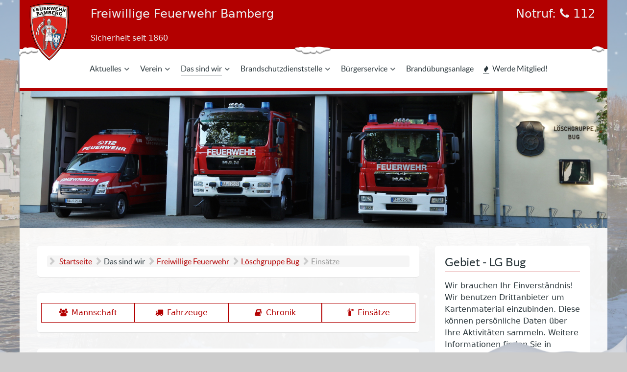

--- FILE ---
content_type: text/html; charset=utf-8
request_url: https://feuerwehr-bamberg.de/das-sind-wir/feuerwehr/loeschgruppe-9/einsaetze-lg9/einsatzbericht/1612
body_size: 26355
content:
                                <!DOCTYPE html>
<html lang="de-DE" dir="ltr">
        
<head>
    
            <meta name="viewport" content="width=device-width, initial-scale=1.0">
        <meta http-equiv="X-UA-Compatible" content="IE=edge" />
        

                <link rel="icon" type="image/x-icon" href="/images/logo/feuerwehr-bamberg-klein.png" />
        
                <link rel="apple-touch-icon" sizes="180x180" href="/images/logo/feuerwehr-bamberg-klein.png">
        <link rel="icon" sizes="192x192" href="/images/logo/feuerwehr-bamberg-klein.png">
            
         <meta charset="utf-8" />
	<base href="https://feuerwehr-bamberg.de/das-sind-wir/feuerwehr/loeschgruppe-9/einsaetze-lg9/einsatzbericht/1612" />
	<meta name="keywords" content="Freiwillige,Feuerwehr,Bamberg,Wunderburg,Stadtmitte,Dom,Ost,Neuerb,112,Domstadt,Einsatz,Weltkulturerbe,DLK,TLF,LF,GW-G,DL,MZB,Feuer,Brand,UG-ÖEL,komko,UG-ÖEL,ZS,KatS,FW,bbg,fwbbg,ffwbbg,ffw-bbg,Hilfe,Einsatz,Feuer,löschen,retten,bergen,schützen,freiwillig,Ehrenamt,‚Feuerwehr Bamberg',Freiwillige Feuerwehr Bamberg',‚Ständige Wache',‚ständig besetzte Wache'" />
	<meta name="description" content="Datum: 16.03.2023 --- Ort: #Buger Straße --- #Am Morgen wurde die Feuerwehr Bamberg zum Klinikum am Bruderwald zu einer ausgelösten Brandmeldeanlage alarmiert.
Bereits auf der Anfahrt konnte festgestellt werden, dass zwei Melderschleifen für den gleichen Raum ausgelöst hatten.&amp;nbsp;
Ein Haustechniker war bereits vor Ort und nahm die Kamerad:innen in Empfang. Er teilte mit, dass in einem Behandlungszimmer die Schaltereinheit &quot;abgeraucht&quot; sei. Es war deutlich Rauchgeruch feststellbar. Das Zimmer war stark verraucht. Personen waren glücklicherweise im Zimmer nicht anwesend. Während Fachpersonal die Elektroinstallation überprüfte, wurde ein Lüfter zur Entrauchung in Stellung gebracht.
Ein Löschangriff war im Eingangabereich in Bereitschaft gebracht worden, kam aber nicht zum Einsatz.
Nachdem der Bereich entraucht und die Anlage wieder scharf geschalten war, wurde die Einsatzstelle der Haustechnik übergeben.
Vor Ort waren ca. 25 Einsatzkräfte der Feuerwehr, zudem zwei Streifen der Polizei.
Nach gut einer Stunde waren die Kräfte wieder zurück an den Gerätehallen." />
	<meta name="generator" content="Joomla! - Open Source Content Management" />
	<title>Einsätze der Löschgruppe 9 - Feuerwehr Bamberg</title>
	<link href="https://feuerwehr-bamberg.de/das-sind-wir/feuerwehr/loeschgruppe-9/einsaetze-lg9/einsatzbericht/1612" rel="canonical" />
	<link href="/components/com_einsatzkomponente/assets/css/einsatzkomponente.css" rel="stylesheet" />
	<link href="/components/com_einsatzkomponente/assets/css/responsive.css" rel="stylesheet" />
	<link href="/components/com_einsatzkomponente/assets/highslide/highslide.css" rel="stylesheet" />
	<link href="/plugins/content/myshariff/css/shariff.custom.css" rel="stylesheet" media="all" />
	<link href="/media/plg_system_jcepro/site/css/content.min.css?86aa0286b6232c4a5b58f892ce080277" rel="stylesheet" />
	<link href="/media/plg_system_jcemediabox/css/jcemediabox.min.css?7d30aa8b30a57b85d658fcd54426884a" rel="stylesheet" />
	<link href="/media/mod_agosm/leaflet/leaflet.css" rel="stylesheet" />
	<link href="/media/mod_agosm/css/font-awesome.min.css" rel="stylesheet" />
	<link href="/media/mod_agosm/Leaflet.awesome-markers/leaflet.awesome-markers.css" rel="stylesheet" />
	<link href="/media/mod_agosm/cluster/MarkerCluster.css" rel="stylesheet" />
	<link href="/media/mod_agosm/cluster/MarkerCluster.Default.css" rel="stylesheet" />
	<link href="/media/mod_agosm/fullscreen/leaflet.fullscreen.css" rel="stylesheet" />
	<link href="/media/mod_agosm/mouseposition/L.Control.MousePosition.css" rel="stylesheet" />
	<link href="/media/mod_agosm/css/agosms.css" rel="stylesheet" />
	<link href="/templates/g5_helium/custom/css/jluikit.min.css" rel="stylesheet" />
	<link href="/media/gantry5/engines/nucleus/css-compiled/nucleus.css" rel="stylesheet" />
	<link href="/templates/g5_helium/custom/css-compiled/helium_67.css" rel="stylesheet" />
	<link href="/media/gantry5/assets/css/bootstrap-gantry.css" rel="stylesheet" />
	<link href="/media/gantry5/engines/nucleus/css-compiled/joomla.css" rel="stylesheet" />
	<link href="/media/jui/css/icomoon.css" rel="stylesheet" />
	<link href="/media/gantry5/assets/css/font-awesome.min.css" rel="stylesheet" />
	<link href="/templates/g5_helium/custom/css-compiled/helium-joomla_67.css" rel="stylesheet" />
	<link href="/templates/g5_helium/custom/css-compiled/custom_67.css" rel="stylesheet" />
	<link href="/templates/g5_helium/custom/custom/css/bootstrap.min.css" rel="stylesheet" />
	<link href="/templates/g5_helium/custom/custom/css/ffwbg_custom_cards_style.css" rel="stylesheet" />
	<style>
a:link {
  text-decoration: none;
}
a:visited {
  text-decoration: none;
}
a:hover {
  text-decoration: underline;
}
a:active {
  text-decoration: underline;
}

h4 {
    font-size: 1.35rem;
}/*  iframe - fluid width video https://css-tricks.com/fluid-width-video/ */
.videoWrapper {
  position: relative;
  padding-bottom: 56.25%; /* 16:9 */
  height: 0;
}
.videoWrapper iframe {
  position: absolute;
  top: 0;
  left: 0;
  width: 100%;
  height: 100%;
}.image-wrapper {
	position: relative;
	padding-bottom: 56.2%;
}
.image-wrapper img {
	position: absolute;
	object-fit: cover;
	width: 100%;
	height: 100%;
}
.gradient-custom {
	/* fallback for old browsers */
	background: #6a11cb;

	/* Chrome 10-25, Safari 5.1-6 */
	background: -webkit-linear-gradient(
		to right,
		rgba(106, 17, 203, 0.1),
		rgba(37, 117, 252, 0.1)
	);

	/* W3C, IE 10+/ Edge, Firefox 16+, Chrome 26+, Opera 12+, Safari 7+ */
	background: linear-gradient(
		to right,
		rgba(106, 17, 203, 0.1),
		rgba(37, 117, 252, 0.1)
	);
}
/* [1] The container */
.img-hover-zoom {
	/*height: 300px;  [1.1] Set it as per your need */
	overflow: hidden; /* [1.2] Hide the overflowing of child elements */
}

/* [2] Transition property for smooth transformation of images */
.img-hover-zoom img {
	transition: transform 0.5s ease;
}

/* [3] Finally, transforming the image when container gets hovered */
.img-hover-zoom:hover img {
	transform: scale(1.05);
}

.table-bordered>:not(caption)>*>* {
    border-width: 0;
}.g-container > #g-navigation {
    border-bottom: 6px solid #B30000;
}
#g-header {
    padding: unset;
}

.g-container > #g-navigation .g-content {
    margin: 0;
}
#g-navigation .g-main-nav .g-toplevel > li > .g-menu-item-container, .g-main-nav .g-sublevel > li > .g-menu-item-container {
    font-weight:normal;
}

.g-offcanvas-toggle, .g-offcanvas-open .g-offcanvas-toggle {
    color: #b30000;
    position: fixed;
}
#g-navigation .g-menu-item-subtitle {
    text-transform: none;
    padding-top: 3px;
}/* DESKTOP LOGO */
@media only screen and (min-width: 60rem) {
    .fw-logo img{
        position: fixed; 
        top:5px;
        width: 120px;
        z-index: 99999;
    }

/* CSS Transition Rescale Logo */
    .fw-logo img {
        transition: width ease-in-out 0.25s;
    }
    .jl-sticky.jl-active.jl-sticky-fixed .fw-logo img {
        width: 70px;
    }

    .fw-logo {
        display: flex;
        justify-content: center;
        align-items: center;
    }
}

/* MOBILE LOGO */
/*#g-navigation .g-offcanvas-toggle {
    top: unset !important;
}*/

@media screen and (max-width: 60rem) {
    .g-logo {
        text-align: right;
    }
    .fw-logo img{
        height: auto;
    }
}
@media screen and (max-width: 47.99rem) {
    .fw-logo img{
        height: 60px;
    }
}.leaflet, .leaflet-container{
    z-index: 1;
}
.leaflet-fullscreen-on {
    z-index: 999999;
}

.moduletable .btn {
    width: 100%;
}@media only screen and (min-width: 60rem) {
body {
 background-image: url("/images/backgrounds/background_1-min.jpg");
 /*background-image: url("/images/backgrounds/background_altes_rathaus_1_min.jpg");*/
 background-color: #cccccc;
 background-position: center;
 background-repeat: no-repeat;
 background-size: cover;
 background-attachment: fixed;
}
.g-container{
    background-color: rgba(255,255,255,0.9);
}
#g-container-main{
    background-color: unset !important;
}

#g-slideshow {
    background: unset !important;
}
}

.layout-blog .item, .view-featured .item, .view-category .item, .layout-blog .items-leading, .view-featured .items-leading, .view-category .items-leading, .layout-blog .category-list, .view-featured .category-list, .view-category .category-list {
    background: none !important;
}

@media only screen and (max-width: 60rem) {
.g-container {
    background: white;
}
}
/* Content weißer Hintergrund: */
#g-container-main .g-content {
    background: #ffffff;
    margin: 1rem;
    padding: 2rem;
}
/* MP: Hintergrundbild abschwächen: */
#g-page-surround {
    background-color: rgba(204,204,204,0.6);
}@media only all and (max-width: 60rem) and (min-width: 30.00rem) {
    .g-container {
        width: 100% !important;
    }
    #g-container-main .g-block.size-70 {
        flex: 0 100% !important;;
        width: 100% !important;
    }
/*    #g-container-main .g-block.size-30 {
        display: none !important;
    }*/
}#g-container-main {
    padding: 20px;
}
#g-container-main .g-content {
    border-radius: 6px;
    border-bottom: 1px solid #e0e0e0;
    padding: 1.25rem;
}
#g-mainbar, #g-sidebar {
    padding: 0;
}

#g-mainbar h2, #g-sidebar h3 {
    border-bottom: 1px solid #2d82b7;
    padding-bottom: 5px;
}

.edit.item-page .btn-toolbar .btn, .pager.pagenav a, p.readmore .btn, .contact .form-actions .btn, #contact-form .controls .btn-primary.validate, .profile .btn, .login .btn, .logout .btn, .registration .btn, .profile-edit .btn, .remind .btn, .reset .btn, .search #searchForm .btn, .finder #searchForm .btn, .search #search-form .btn, .finder #search-form .btn {
    padding: 5px;
}

h2, h3 {
    font-size: 1.5rem;
}ul.ffb-sidebar-menu > li:before,
ul.ffb-sidebar-menu.child-icons .nav-child > li:before {
    content: "\f105";
    padding-right: 5px;
    font-family: FontAwesome;
    font-weight: normal;
    font-style: normal;
    text-decoration: none;
    -webkit-font-smoothing: antialiased;
    white-space: nowrap;
}
.nav.menu.ffb-sidebar-menu,
.nav.menu.ffb-sidebar-menu .nav-child {
   border: unset;
   display: block;
}
.nav.menu.ffb-sidebar-menu {
   padding-left: 0.75rem;
}
.nav.menu.ffb-sidebar-menu .nav-child{
   padding-left: 0.9rem; 
   padding-top: 0px;
   padding-bottom: 0.2rem;
}
.nav.menu.ffb-sidebar-menu > li,
.nav.menu.ffb-sidebar-menu .nav-child > li  {
    padding-bottom: 0.25rem;
    margin-bottom: 0.25rem;
}
.nav.menu.ffb-sidebar-menu > li {
  border-bottom: 1px solid #b30000;
}
.nav.menu.ffb-sidebar-menu .nav-child > li  {
    border-bottom: unset;
}
/* internes Menü Hintergrund */
.ffb-intern-menu {
  background-color: antiquewhite;
}
/* Internes Menü Icon bei Überschrift, kein Hintergrund */
.ffb-intern-menu > h3 {
  background-color: white;
}
.ffb-intern-menu > h3:before {
    content: "\f023";
    padding-right: 4px;
    font-family: FontAwesome;
    font-weight: normal;
    font-style: normal;
    font-size: 1.1rem;
    text-decoration: none;
    -webkit-font-smoothing: antialiased;
    white-space: nowrap;
}#ffb-menu-einsatzabteilungen > li {
  display: inherit;
}
#ffb-menu-einsatzabteilungen > li:before {
  content: "\f041";
  padding-right: 5px;
  font-family: FontAwesome;
  font-weight: normal;
  font-style: normal;
  text-decoration: none;
  -webkit-font-smoothing: antialiased;
  white-space: nowrap;
}

#ffb-menu-einsatzabteilungen > li > a {
    display: unset;
}
#ffb-menu-einsatzabteilungen.nav.menu,
#ffb-menu-einsatzabteilungen.nav.menu > li {
    border: none;
    padding-bottom: 0.5rem;
   display: block;
}#g-abovefooter {
    border-bottom: 6px solid #B30000;
}

#g-abovefooter svg {
    position: relative;
    bottom: -6px;
}

@media only screen and (min-width: 60rem) {
    #g-abovefooter svg {
        width: 70%;
    }
}
@media only screen and (max-width: 60rem) {
    #g-abovefooter svg {
        width: 100%;
    }
}#g-footer {
    padding: 1rem 0;
}
.nav.menu.ffb-footer-menu {
   border: unset;
   border-top: 1px solid #b30000;
}
.nav.menu.ffb-footer-menu > li {
    border-bottom: unset;
}
.nav > li > a {
    display: unset;
}
#g-footer a {
    color: white;
}
#g-footer a:hover {
    text-decoration: underline;
}
#g-footer .abovefooter-ct ul li {
    padding-bottom: unset;
    margin-bottom: 0;
    text-transform: capitalize;
    font-size: 14px;
    color: #a7a7a7;
    text-decoration: none;
}
ul.ffb-footer-menu > li:before {
    content: "\f105";
    padding-right: 5px;
    font-family: FontAwesome;
    font-weight: normal;
    font-style: normal;
    text-decoration: none;
    -webkit-font-smoothing: antialiased;
    white-space: nowrap;
}
h3.abovefooter-title {
  /*border-bottom: 1px solid #b30000;*/
}#g-belowfooter {
    background: #141414;
    color: #ffffff;
}
a, a:visited {
    color: #b30000;
}
a:hover {
    color: #800000;
}.jl-button-default a:hover, .jl-button-default:hover a {
  color: #ffffff;
}.btn-primary {
  background-color: #b30000 !important; 
  border-color: #b30000 !important;
}
.btn-primary:hover {
  background-color: #800000 !important;
  border-color: #800000 !important;
}
.btn-primary:focus {
  box-shadow: inherit;
}
/* keine runden Ecken */
.edit.item-page .btn-toolbar .btn, .pager.pagenav a, p.readmore .btn, .contact .form-actions .btn, #contact-form .controls .btn-primary.validate, .profile .btn, .login .btn, .logout .btn, .registration .btn, .profile-edit .btn, .remind .btn, .reset .btn, .search #searchForm .btn, .finder #searchForm .btn, .search #search-form .btn, .finder #search-form .btn {
	border-radius: 0.75rem;
}em {
  color: #b30000;
}#g-mainbar h2, #g-sidebar h3, h4.ffb, h5.ffb, h6.ffb {
    border-bottom: 1px solid #b30000;
}
h6.ffb {
font-weight: bold;
}.breadcrumb {
   margin-bottom: 0;
}/* bei RSFiles wird in den Breadcrumbs vor der Startseite wird ein kleines Dreieck angezeigt. */
.breadcrumb .icon-location {
   margin-top: 0;
   background: none;
}.pagination {
  display:inherit;
}
.pagination ul, 
.pagination ol,
.pagination dl {
padding-left: 0;
}
/* Seitenanzahl */
.pagination > p.counter {
 float: none !important;
 position: absolute;
 margin-top: 30px;
}@media only all and (max-width: 60rem) {
    #g-container-main {
        padding: unset;
    }
    #g-container-main .g-content {
        padding: unset;
    }

}.ffb-add-pdficon > span:after{
    content: "\f1c1";
    padding-left: 5px;
    font-family: FontAwesome;
    font-weight: normal;
    font-style: normal;
    text-decoration: none;
    -webkit-font-smoothing: antialiased;
    white-space: nowrap;
}
.ffb-add-externallinkicon > span:after{
    content: "\f08e";
    padding-left: 5px;
    font-family: FontAwesome;
    font-weight: normal;
    font-style: normal;
    text-decoration: none;
    -webkit-font-smoothing: antialiased;
    white-space: nowrap;
}
.ffb-intern-logout > span:before,
a.ffb-intern-logout:before {
    content: "\f09c";
    padding-right: 5px;
    font-family: FontAwesome;
    font-weight: normal;
    font-style: normal;
    text-decoration: none;
    -webkit-font-smoothing: antialiased;
    white-space: nowrap;
}.radio.btn-group input[type=radio]{
    display: unset;
}
.radio input[type="radio"] {
    margin-left: unset;
}.agmarkerlistul .agosm-address {
    display: none;
}/* Hintergrundbild für Content-Slider abschwächen */
.ffb-content-slider .jl-position-cover {
    background-color: rgba(255, 255, 255, 0.6);
}.ffb-siwa-dokumente h1 {
  font-size: 1.5rem;
}
rs-files-layout a.btn-primary, a.btn-primary:visited {
    color: #ffffff;
}.shariffline.horizontal {
  margin-top:35px;
}.eiko_last > table.eiko_last_table > tbody {
   width: 100%;
   display: table; 
}.ffb_rabatte_anbieter,
.ffb_rabatte_rabatt {
padding-left: 20px; 
text-indent: -25px;
}
.ffb_rabatte_anbieter::before {
padding-right: 10px;
content: "\f0f7";
font-family: FontAwesome;
}
.ffb_rabatte_rabatt::before {
padding-right: 10px;
content: "\f295";
font-family: FontAwesome;
}@media only screen and (max-width: 48rem) {
    .thumbnails:before, .thumbnails:after {
        content: unset;
    }
}.jl-sticky::before {
  content: "";
  display: block;
  position: absolute;
  top: -7px;
  left: -3px;
  right: 0;
  height: 23px;
  background: url('/images/assets/images/images/xmas/snow_button_left.png')
      no-repeat 0 0,
    url('/images/assets/images/images/xmas/snow_button_center.png')
      no-repeat 50% 0,
    url('/images/assets/images/images/xmas/snow_button_right.png')
      no-repeat 100% 0;
}/*Blendet den liegenbleibenden Schnee auf mobilen Geräten aus, da beim iPhone Probleme bei der Darstellung auftreten können*/
@media only screen and (min-width: 960px) {
    #g-page-surround::before {
        content: "";
        background: none;
        background-image: url('/images/assets/images/images/xmas/snow_bottom.png');
        background-position-x: right;
        background-size: cover;
        height: 100%;
        left: 0;
        position: fixed;
        pointer-events: none;
        top: 0;
        width: 100%;
        z-index: 9999;
        -webkit-animation-name: slideInUp;
        animation-name: slideInUp;
        -webkit-animation-duration: 15s;
        animation-duration: 15s;
        -webkit-animation-fill-mode: both;
        animation-fill-mode: both;
    }
    @-webkit-keyframes slideInUp {
        0% {
            -webkit-transform: translateY(100%);
            transform: translateY(100%);
            visibility: visible;
        }
        100% {
            -webkit-transform: translateY(90%);
            transform: translateY(90%);
        }
    }
    @keyframes slideInUp {
        0% {
            -webkit-transform: translateY(100%);
            transform: translateY(100%);
            visibility: visible;
        }
        100% {
            -webkit-transform: translateY(90%);
            transform: translateY(90%);
        }
    }
}#g-page-surround{
    background:none;
    background-color: rgba(204,204,204,0.6);
    background-image:url('/images/assets/images/images/xmas/snow_front.png'), url('/images/assets/images/images/xmas/snow_center.png'), url('/images/assets/images/images/xmas/snow_back.png');
    /*height:100%;*/ 
    left:0;
    position:absolute;
    /*pointer-events:none;*/
    top:0;width:100%;
    z-index:1;
    -webkit-animation:snow 10s linear infinite;
    -moz-animation:snow 10s linear infinite;
    -ms-animation:snow 10s linear infinite;
    animation:snow 10s linear infinite
}
@keyframes snow{
    0%{background-position:0px 0px, 0px 0px, 0px 0px}
    50%{background-position:500px 500px, 200px 200px, -160px 150px}
    100%{background-position:1000px 1000px, 400px 400px, -300px 300px}
}
@-moz-keyframes snow{
    0%{background-position:0px 0px, 0px 0px, 0px 0px}
    50%{background-position:500px 500px, 200px 200px, -160px 150px}
    100%{background-position:1000px 1000px, 400px 400px, -300px 300px}
}
@-webkit-keyframes snow{
    0%{background-position:0px 0px, 0px 0px, 0px 0px}
    50%{background-position:500px 500px, 200px 200px, -160px 150px}
    100%{background-position:1000px 1000px, 400px 400px, -300px 300px}
}
@-ms-keyframes snow{
    0%{background-position:0px 0px, 0px 0px, 0px 0px}
    50%{background-position:500px 500px, 200px 200px, -160px 150px}
    100%{background-position:1000px 1000px, 400px 400px, -300px 300px}
}
	</style>
	<script type="application/json" class="joomla-script-options new">{"csrf.token":"09162dfecaa6a8e786c5c58f289c5777","system.paths":{"root":"","base":""},"joomla.jtext":{"MOD_AGOSM_MODULE_BY":"Modul von","MOD_AGOSM_DEFAULT_TEXT_PLACEHOLDER":"Postleitzahl, Stadt oder vollst\u00e4ndige Adresse","MOD_AGOSM_DEFAULT_TEXT_ERRORMESSAGE":"Nichts gefunden.","MOD_AGOSM_DEFAULT_ESRI_GEOCODER_PLACEHOLDER":"Nach Orten oder Adressen suchen","MOD_AGOSM_DEFAULT_ESRI_GEOCODER_TITLE":"Ortssuche","MOD_AGOSM_ROUTING_SIMPLE_TEXT_PLACEHOLDER":"Bitte geben Sie hier Ihre Adresse ein.","MOD_AGOSM_ROUTING_SIMPLE_TEXT_ERRORMESSAGE":"Die Adresse ist nicht g\u00fcltig.","MOD_AGOSM_ROUTING_SIMPLE_TEXT_DISTANCE":"Entfernung: ","MOD_AGOSM_ROUTING_SIMPLE_TEXT_DURATION":"Fahrzeit: ","MOD_AGOSM_ROUTING_SIMPLE_TEXT_STUNDEN":" Stunden. ","MOD_AGOSM_ROUTING_SIMPLE_TEXT_KILOMETER":" Kilometer. ","MOD_AGOSM_ROUTING_SIMPLE_TEXT_REQUESTERROR":"'Zu viele Anforderungen' oder 'Nicht autorisiert - Ung\u00fcltiges Token'","PLG_AGOSMSADDRESSMARKER_PRIVACYBUTTON_SHOW_MAP":"Karte einblenden","PLG_AGOSMSADDRESSMARKER_PRIVACYBUTTON_HIDE_MAP":"Karte ausblenden","PLG_AGOSMSADDRESSMARKER_PRIVACYTEXT_SHOW_MAP":"Wir brauchen Ihr Einverst\u00e4ndnis! Wir benutzen Drittanbieter um Kartenmaterial einzubinden. Diese k\u00f6nnen pers\u00f6nliche Daten \u00fcber Ihre Aktivit\u00e4ten sammeln. Weitere Informationen finden Sie in unseren Datenschutzbestimmungen.","PLG_AGOSMSADDRESSMARKER_PRIVACYTEXT_HIDE_MAP":""},"system.keepalive":{"interval":840000,"uri":"\/component\/ajax\/?format=json"}}</script>
	<script src="/components/com_einsatzkomponente/assets/highslide/highslide-with-gallery.js"></script>
	<script src="/components/com_einsatzkomponente/assets/highslide/highslide.config.js"></script>
	<script src="/media/system/js/mootools-core.js?d4310aa6c25fced9acb30963a58f6f8d"></script>
	<script src="/media/system/js/core.js?d4310aa6c25fced9acb30963a58f6f8d"></script>
	<script src="/media/system/js/mootools-more.js?d4310aa6c25fced9acb30963a58f6f8d"></script>
	<script src="/media/jui/js/jquery.min.js?d4310aa6c25fced9acb30963a58f6f8d"></script>
	<script src="/media/jui/js/jquery-noconflict.js?d4310aa6c25fced9acb30963a58f6f8d"></script>
	<script src="/media/jui/js/jquery-migrate.min.js?d4310aa6c25fced9acb30963a58f6f8d"></script>
	<script src="/plugins/content/myshariff/js/shariff.min.js"></script>
	<script src="/media/jui/js/bootstrap.min.js?d4310aa6c25fced9acb30963a58f6f8d"></script>
	<script src="/media/plg_system_jcemediabox/js/jcemediabox.min.js?7d30aa8b30a57b85d658fcd54426884a"></script>
	<script src="/media/mod_agosm/leaflet/leaflet.js"></script>
	<script src="/media/mod_agosm/Leaflet.awesome-markers/leaflet.awesome-markers.js"></script>
	<script src="/media/mod_agosm/cluster/leaflet.markercluster-src.js"></script>
	<script src="/media/mod_agosm/js/agosm.js"></script>
	<script src="/media/mod_agosm/fullscreen/Leaflet.fullscreen.min.js"></script>
	<script src="/media/mod_agosm/mouseposition/L.Control.MousePosition.js"></script>
	<!--[if lt IE 9]><script src="/media/system/js/polyfill.event.js?d4310aa6c25fced9acb30963a58f6f8d"></script><![endif]-->
	<script src="/media/system/js/keepalive.js?d4310aa6c25fced9acb30963a58f6f8d"></script>
	<script src="/templates/g5_helium/custom/js/jluikit.min.js"></script>
	<script>
jQuery(document).ready( function() { var div = jQuery('.shariff'); new Shariff(div); } );jQuery(function($){ initTooltips(); $("body").on("subform-row-add", initTooltips); function initTooltips (event, container) { container = container || document;$(container).find(".hasTooltip").tooltip({"html": true,"container": "body"});} });jQuery(document).ready(function(){WfMediabox.init({"base":"\/","theme":"standard","width":"","height":"","lightbox":0,"shadowbox":0,"icons":1,"overlay":1,"overlay_opacity":0,"overlay_color":"","transition_speed":500,"close":2,"labels":{"close":"Schlie\u00dfen","next":"N\u00e4chstes","previous":"Vorheriges","cancel":"Abbrechen","numbers":"{{numbers}}","numbers_count":"{{current}} von {{total}}","download":"PLG_SYSTEM_JCEMEDIABOX_LABEL_DOWNLOAD"},"swipe":true,"expand_on_click":true});});
	</script>
	<meta property="og:title" content="Feuerwehr Bamberg #Einsatzinfo: Ausgelöste Brandmeldeanlage"/>
<meta property="og:url"  content="https://feuerwehr-bamberg.de/das-sind-wir/feuerwehr/loeschgruppe-9/einsaetze-lg9/einsatzbericht/1612"/>
<meta property="og:site_name" content="#Einsatzinfo: Brandeinsatz"/>
<meta property="og:type" content="article"/>
<meta property="article:published_time" content="2023-03-16"/>
<meta property="article:section" content="Feuerwehreinsatz"/>
<meta property="fb:app_id" content=""/>
<meta property="og:description" content="Datum: 16.03.2023 --- Ort: Buger Straße --- Am Morgen wurde die Feuerwehr Bamberg zum Klinikum am Bruderwald zu einer ausgelösten Bra" />
<meta name="twitter:card" content="summary_large_image"/>
<meta name="twitter:description" content="Datum: 16.03.2023 --- Ort: Buger Straße --- Am Morgen wurde die Feuerwehr Bamberg zum Klinikum am Bruderwald zu einer ausgelösten Bra" />
<meta name="twitter:site" content=""/>
<meta name="twitter:title" content="Feuerwehr Bamberg #Einsatzinfo"/>
<meta name="twitter:image" content="https://feuerwehr-bamberg.de/images/einsatzkomponente/einsatzbilder/thumbs/1612/1612-IMG-20230316-WA0002.jpg"/>
<meta property="og:image" content="https://feuerwehr-bamberg.de/images/einsatzkomponente/einsatzbilder/thumbs/1612/1612-IMG-20230316-WA0002.jpg"/>
<meta property="og:image:width" content="480"/>
<meta property="og:image:height" content="480"/>
<meta name="twitter:image" content="https://feuerwehr-bamberg.de/images/einsatzkomponente/einsatzbilder/thumbs/1612/1612-IMG-20230316-WA0007.jpg"/>
<meta property="og:image" content="https://feuerwehr-bamberg.de/images/einsatzkomponente/einsatzbilder/thumbs/1612/1612-IMG-20230316-WA0007.jpg"/>
<meta property="og:image:width" content="480"/>
<meta property="og:image:height" content="480"/>

    
                    <meta name="referrer" content="strict-origin-when-cross-origin">
<meta name="msapplication-TileColor" content="#da532c">
<meta name="theme-color" content="#b30000">
            
</head>

    <body class="gantry g-helium-style site com_einsatzkomponente view-einsatzbericht no-layout no-task dir-ltr itemid-410 outline-67 g-offcanvas-left g-euerwehramberg g-style-preset1">
        
                    

        <div id="g-offcanvas"  data-g-offcanvas-swipe="0" data-g-offcanvas-css3="1">
                        <div class="g-grid">                        

        <div class="g-block size-100">
             <div id="mobile-menu-1407-particle" class="g-content g-particle">            <div id="g-mobilemenu-container" data-g-menu-breakpoint="48rem"></div>
            </div>
        </div>
            </div>
    </div>
        <div id="g-page-surround">
            <div class="g-offcanvas-hide g-offcanvas-toggle" role="navigation" data-offcanvas-toggle aria-controls="g-offcanvas" aria-expanded="false"><i class="fa fa-fw fa-bars"></i></div>                        

                                            
        <div class="g-container">        <header id="g-header" class="nopaddingtop nopaddingbottom visible-desktop">
                                        <div class="g-grid">                        

        <div class="g-block size-10">
             <div class="spacer"></div>
        </div>
                    

        <div class="g-block size-57">
             <div id="jltext-1429-particle" class="g-content g-particle">            <div id="jltext-1429" class="jltext-1429 jl-text-large">
    Freiwillige Feuerwehr Bamberg
</div>
            </div>
        </div>
                    

        <div class="g-block size-33">
             <div id="jltext-9567-particle" class="g-content g-particle">            <div id="jltext-9567" class="jltext-9567 jl-text-right jl-text-large">
    Notruf: <i class="fa fa-phone" aria-hidden="true"></i> 112
</div>
            </div>
        </div>
            </div>
                            <div class="g-grid">                        

        <div class="g-block size-10">
             <div class="spacer"></div>
        </div>
                    

        <div class="g-block size-20">
             <div id="jltext-3272-particle" class="g-content g-particle">            <div id="jltext-3272" class="jltext-3272">
    Sicherheit seit 1860
</div>
            </div>
        </div>
                    

        <div class="g-block size-37">
             <div class="spacer"></div>
        </div>
                    

        <div class="g-block size-33">
             <div id="social-9944-particle" class="g-content g-particle">            <div class="g-social jl-text-right hidden">
                                            <a href="https://www.instagram.com/feuerwehr.bamberg" target="_blank" rel="noopener noreferrer" title="feuerwehr.bamberg" aria-label="feuerwehr.bamberg">
                <span class="fa fa-instagram"></span>                <span class="g-social-text">feuerwehr.bamberg</span>            </a>
            </div>
            </div>
        </div>
            </div>
            
    </header></div>
                                        
        <div class="g-container">        <section id="g-navigation">
                                        <div class="g-grid">                        

        <div class="g-block size-10">
             <div id="logo-4083-particle" class="g-content g-particle">            <a href="/" target="_self" title="" aria-label="" rel="home" class="g-logo fw-logo">
                        <img src="/images/logo/website_icon_fwbbg_border.png"  alt="" />
            </a>
            </div>
        </div>
                    

        <div class="g-block size-90">
             <div id="menu-6183-particle" class="g-content g-particle">            <nav class="g-main-nav" data-g-hover-expand="true">
        <ul class="g-toplevel">
                                                                                                                
        
                
        
                
        
        <li class="g-menu-item g-menu-item-type-component g-menu-item-264 g-parent g-standard g-menu-item-link-parent ">
                            <a class="g-menu-item-container" href="/aktuelles">
                                                                <span class="g-menu-item-content">
                                    <span class="g-menu-item-title">Aktuelles</span>
            
                    </span>
                    <span class="g-menu-parent-indicator" data-g-menuparent=""></span>                            </a>
                                                                            <ul class="g-dropdown g-inactive g-no-animation g-dropdown-right">
            <li class="g-dropdown-column">
                        <div class="g-grid">
                        <div class="g-block size-100">
            <ul class="g-sublevel">
                <li class="g-level-1 g-go-back">
                    <a class="g-menu-item-container" href="#" data-g-menuparent=""><span>Back</span></a>
                </li>
                                                                                                                    
        
                
        
                
        
        <li class="g-menu-item g-menu-item-type-component g-menu-item-219 g-parent g-menu-item-link-parent ">
                            <a class="g-menu-item-container" href="/aktuelles/einsaetze">
                                                                <span class="g-menu-item-content">
                                    <span class="g-menu-item-title">Einsätze</span>
            
                    </span>
                    <span class="g-menu-parent-indicator" data-g-menuparent=""></span>                            </a>
                                                                            <ul class="g-dropdown g-inactive g-no-animation g-dropdown-right">
            <li class="g-dropdown-column">
                        <div class="g-grid">
                        <div class="g-block size-100">
            <ul class="g-sublevel">
                <li class="g-level-2 g-go-back">
                    <a class="g-menu-item-container" href="#" data-g-menuparent=""><span>Back</span></a>
                </li>
                                                                                                                    
        
                
        
                
        
        <li class="g-menu-item g-menu-item-type-component g-menu-item-1314  ">
                            <a class="g-menu-item-container" href="/aktuelles/einsaetze/hilfeleistungseinsatz-2024">
                                                                <span class="g-menu-item-content">
                                    <span class="g-menu-item-title">Hilfeleistungseinsatz 06.06. bis 09.06.2024 in Günzburg (Schwaben)</span>
            
                    </span>
                                                </a>
                                </li>
    
                                                                                                
        
                
        
                
        
        <li class="g-menu-item g-menu-item-type-component g-menu-item-818  ">
                            <a class="g-menu-item-container" href="/aktuelles/einsaetze/hilfeleistungseinsatz-2021">
                                                                <span class="g-menu-item-content">
                                    <span class="g-menu-item-title">Hilfeleistungseinsatz 15.08. bis 21.08.2021 in Ahrweiler (RLP)</span>
            
                    </span>
                                                </a>
                                </li>
    
    
            </ul>
        </div>
            </div>

            </li>
        </ul>
            </li>
    
                                                                                                
        
                
        
                
        
        <li class="g-menu-item g-menu-item-type-component g-menu-item-314  ">
                            <a class="g-menu-item-container" href="/aktuelles/terminuebersicht">
                                                                <span class="g-menu-item-content">
                                    <span class="g-menu-item-title">Terminübersicht</span>
            
                    </span>
                                                </a>
                                </li>
    
    
            </ul>
        </div>
            </div>

            </li>
        </ul>
            </li>
    
                                                                                                
        
                
        
                
        
        <li class="g-menu-item g-menu-item-type-component g-menu-item-185 g-parent g-standard g-menu-item-link-parent ">
                            <a class="g-menu-item-container" href="/verein">
                                                                <span class="g-menu-item-content">
                                    <span class="g-menu-item-title">Verein</span>
            
                    </span>
                    <span class="g-menu-parent-indicator" data-g-menuparent=""></span>                            </a>
                                                                            <ul class="g-dropdown g-inactive g-no-animation g-dropdown-right">
            <li class="g-dropdown-column">
                        <div class="g-grid">
                        <div class="g-block size-100">
            <ul class="g-sublevel">
                <li class="g-level-1 g-go-back">
                    <a class="g-menu-item-container" href="#" data-g-menuparent=""><span>Back</span></a>
                </li>
                                                                                                                    
        
                
        
                
        
        <li class="g-menu-item g-menu-item-type-component g-menu-item-207  ">
                            <a class="g-menu-item-container" href="/verein/vorstandschaft">
                                                                <span class="g-menu-item-content">
                                    <span class="g-menu-item-title">Vorstandschaft</span>
            
                    </span>
                                                </a>
                                </li>
    
                                                                                                
                                                                                                                                
                
        
                
        
        <li class="g-menu-item g-menu-item-type-url g-menu-item-211  ">
                            <a class="g-menu-item-container ffb-add-pdficon" href="/images/Dokumente/Verein/satzung_verein.pdf" target="_blank" rel="noopener&#x20;noreferrer">
                                                                <span class="g-menu-item-content">
                                    <span class="g-menu-item-title">Vereinssatzung</span>
            
                    </span>
                                                </a>
                                </li>
    
                                                                                                
        
                
        
                
        
        <li class="g-menu-item g-menu-item-type-component g-menu-item-212  ">
                            <a class="g-menu-item-container" href="/verein/geschichte">
                                                                <span class="g-menu-item-content">
                                    <span class="g-menu-item-title">Geschichte</span>
            
                    </span>
                                                </a>
                                </li>
    
                                                                                                
        
                
        
                
        
        <li class="g-menu-item g-menu-item-type-component g-menu-item-213 g-parent g-menu-item-link-parent " style="position: relative;">
                            <a class="g-menu-item-container" href="/verein/jubilaeumsjahr-2010">
                                                                <span class="g-menu-item-content">
                                    <span class="g-menu-item-title">Jubiläumsjahr 2010</span>
            
                    </span>
                    <span class="g-menu-parent-indicator" data-g-menuparent=""></span>                            </a>
                                                                            <ul class="g-dropdown g-inactive g-no-animation g-dropdown-right" style="width:300px;" data-g-item-width="300px">
            <li class="g-dropdown-column">
                        <div class="g-grid">
                        <div class="g-block size-100">
            <ul class="g-sublevel">
                <li class="g-level-2 g-go-back">
                    <a class="g-menu-item-container" href="#" data-g-menuparent=""><span>Back</span></a>
                </li>
                                                                                                                    
        
                
        
                
        
        <li class="g-menu-item g-menu-item-type-component g-menu-item-516  ">
                            <a class="g-menu-item-container" href="/verein/jubilaeumsjahr-2010/16-01-2010-festakt-zum-150-gruendungstag">
                                                                <span class="g-menu-item-content">
                                    <span class="g-menu-item-title">Festakt zum 150. Gründungstag</span>
                    <span class="g-menu-item-subtitle">16.01.2010</span>
            
                    </span>
                                                </a>
                                </li>
    
                                                                                                
        
                
        
                
        
        <li class="g-menu-item g-menu-item-type-component g-menu-item-517  ">
                            <a class="g-menu-item-container" href="/verein/jubilaeumsjahr-2010/10-04-2010-wieder-inbetriebsetzung-des-rkw-fuer-das-jubilaeum">
                                                                <span class="g-menu-item-content">
                                    <span class="g-menu-item-title">Wieder-Inbetriebsetzung des RKW für das Jubiläum</span>
                    <span class="g-menu-item-subtitle">10.04.2010</span>
            
                    </span>
                                                </a>
                                </li>
    
                                                                                                
        
                
        
                
        
        <li class="g-menu-item g-menu-item-type-component g-menu-item-518  ">
                            <a class="g-menu-item-container" href="/verein/jubilaeumsjahr-2010/07-05-2010-jubilaeumsbier-der-maelzerei-weyermann">
                                                                <span class="g-menu-item-content">
                                    <span class="g-menu-item-title">Jubiläumsbier der Mälzerei Weyermann</span>
                    <span class="g-menu-item-subtitle">07.05.2010</span>
            
                    </span>
                                                </a>
                                </li>
    
                                                                                                
        
                
        
                
        
        <li class="g-menu-item g-menu-item-type-component g-menu-item-519  ">
                            <a class="g-menu-item-container" href="/verein/jubilaeumsjahr-2010/19-06-2010-oldtimer-treffen-und-museumstag">
                                                                <span class="g-menu-item-content">
                                    <span class="g-menu-item-title">Oldtimer-Treffen und Museumstag</span>
                    <span class="g-menu-item-subtitle">19.06.2010</span>
            
                    </span>
                                                </a>
                                </li>
    
                                                                                                
        
                
        
                
        
        <li class="g-menu-item g-menu-item-type-component g-menu-item-520  ">
                            <a class="g-menu-item-container" href="/verein/jubilaeumsjahr-2010/10-07-2010-tag-der-offenen-tuer-der-ff-bamberg-bei-der-staendigen-wache">
                                                                <span class="g-menu-item-content">
                                    <span class="g-menu-item-title">Tag der Offenen Tür bei der Ständigen Wache</span>
                    <span class="g-menu-item-subtitle">10.07.2010</span>
            
                    </span>
                                                </a>
                                </li>
    
                                                                                                
        
                
        
                
        
        <li class="g-menu-item g-menu-item-type-component g-menu-item-521  ">
                            <a class="g-menu-item-container" href="/verein/jubilaeumsjahr-2010/27-08-2010-festwochenende-zapfenstreich">
                                                                <span class="g-menu-item-content">
                                    <span class="g-menu-item-title">Festwochenende - Zapfenstreich</span>
                    <span class="g-menu-item-subtitle">27.08.2010</span>
            
                    </span>
                                                </a>
                                </li>
    
                                                                                                
        
                
        
                
        
        <li class="g-menu-item g-menu-item-type-component g-menu-item-522  ">
                            <a class="g-menu-item-container" href="/verein/jubilaeumsjahr-2010/28-08-2010-festwochenende-schau-uebung">
                                                                <span class="g-menu-item-content">
                                    <span class="g-menu-item-title">Festwochenende - Schau-Übung</span>
                    <span class="g-menu-item-subtitle">28.08.2010</span>
            
                    </span>
                                                </a>
                                </li>
    
                                                                                                
        
                
        
                
        
        <li class="g-menu-item g-menu-item-type-component g-menu-item-523  ">
                            <a class="g-menu-item-container" href="/verein/jubilaeumsjahr-2010/29-08-2010-festwochenende-festgottesdienst-und-festzug">
                                                                <span class="g-menu-item-content">
                                    <span class="g-menu-item-title">Festwochenende - Festgottesdienst und Festzug</span>
                    <span class="g-menu-item-subtitle">29.08.2010</span>
            
                    </span>
                                                </a>
                                </li>
    
                                                                                                
        
                
        
                
        
        <li class="g-menu-item g-menu-item-type-component g-menu-item-524  ">
                            <a class="g-menu-item-container" href="/verein/jubilaeumsjahr-2010/02-10-2010-bezirksjugendleistungsmarsch">
                                                                <span class="g-menu-item-content">
                                    <span class="g-menu-item-title">Bezirksjugendleistungsmarsch</span>
                    <span class="g-menu-item-subtitle">02.10.2010</span>
            
                    </span>
                                                </a>
                                </li>
    
    
            </ul>
        </div>
            </div>

            </li>
        </ul>
            </li>
    
                                                                                                
        
                
        
                
        
        <li class="g-menu-item g-menu-item-type-component g-menu-item-214  ">
                            <a class="g-menu-item-container" href="/verein/fahnensegnung-2020">
                                                                <span class="g-menu-item-content">
                                    <span class="g-menu-item-title">Fahnensegnung 2020</span>
            
                    </span>
                                                </a>
                                </li>
    
                                                                                                
        
                
        
                
        
        <li class="g-menu-item g-menu-item-type-component g-menu-item-215 g-parent g-menu-item-link-parent ">
                            <a class="g-menu-item-container" href="/verein/museum">
                                                                <span class="g-menu-item-content">
                                    <span class="g-menu-item-title">Feuerwehrmuseum</span>
            
                    </span>
                    <span class="g-menu-parent-indicator" data-g-menuparent=""></span>                            </a>
                                                                            <ul class="g-dropdown g-inactive g-no-animation g-dropdown-right">
            <li class="g-dropdown-column">
                        <div class="g-grid">
                        <div class="g-block size-100">
            <ul class="g-sublevel">
                <li class="g-level-2 g-go-back">
                    <a class="g-menu-item-container" href="#" data-g-menuparent=""><span>Back</span></a>
                </li>
                                                                                                                    
        
                
        
                
        
        <li class="g-menu-item g-menu-item-type-component g-menu-item-607  ">
                            <a class="g-menu-item-container" href="/verein/museum/virtuelles-feuerwehr-museum-lf-15">
                                                                <span class="g-menu-item-content">
                                    <span class="g-menu-item-title">Löschfahrzeug - LF 15</span>
            
                    </span>
                                                </a>
                                </li>
    
                                                                                                
        
                
        
                
        
        <li class="g-menu-item g-menu-item-type-component g-menu-item-589  ">
                            <a class="g-menu-item-container" href="/verein/museum/drehleiter-dl-26">
                                                                <span class="g-menu-item-content">
                                    <span class="g-menu-item-title">Drehleiter - DL 26</span>
            
                    </span>
                                                </a>
                                </li>
    
                                                                                                
        
                
        
                
        
        <li class="g-menu-item g-menu-item-type-component g-menu-item-588  ">
                            <a class="g-menu-item-container" href="/verein/museum/museum-feuerloescher">
                                                                <span class="g-menu-item-content">
                                    <span class="g-menu-item-title">Feuerlöscher</span>
            
                    </span>
                                                </a>
                                </li>
    
                                                                                                
        
                
        
                
        
        <li class="g-menu-item g-menu-item-type-component g-menu-item-590  ">
                            <a class="g-menu-item-container" href="/verein/museum/alarmierung">
                                                                <span class="g-menu-item-content">
                                    <span class="g-menu-item-title">Alarmierung</span>
            
                    </span>
                                                </a>
                                </li>
    
                                                                                                
        
                
        
                
        
        <li class="g-menu-item g-menu-item-type-component g-menu-item-606  ">
                            <a class="g-menu-item-container" href="/verein/museum/virtuelles-feuerwehrmuseum-schadensobjekte">
                                                                <span class="g-menu-item-content">
                                    <span class="g-menu-item-title">Schadensobjekte</span>
            
                    </span>
                                                </a>
                                </li>
    
                                                                                                
        
                
        
                
        
        <li class="g-menu-item g-menu-item-type-component g-menu-item-591  ">
                            <a class="g-menu-item-container" href="/verein/museum/feuerwehrtag-1910">
                                                                <span class="g-menu-item-content">
                                    <span class="g-menu-item-title">Feuerwehrtag 1910</span>
            
                    </span>
                                                </a>
                                </li>
    
                                                                                                
        
                
        
                
        
        <li class="g-menu-item g-menu-item-type-component g-menu-item-605  ">
                            <a class="g-menu-item-container" href="/verein/museum/gefoerdert-von">
                                                                <span class="g-menu-item-content">
                                    <span class="g-menu-item-title">Gefördert von</span>
            
                    </span>
                                                </a>
                                </li>
    
    
            </ul>
        </div>
            </div>

            </li>
        </ul>
            </li>
    
    
            </ul>
        </div>
            </div>

            </li>
        </ul>
            </li>
    
                                                                                                
        
                
        
                
        
        <li class="g-menu-item g-menu-item-type-heading g-menu-item-181 g-parent active g-standard  ">
                            <div class="g-menu-item-container" data-g-menuparent="">                                                                            <span class="g-nav-header g-menu-item-content">            <span class="g-menu-item-title">Das sind wir</span>
            </span>
                                        <span class="g-menu-parent-indicator"></span>                            </div>                                                                <ul class="g-dropdown g-inactive g-no-animation g-dropdown-right">
            <li class="g-dropdown-column">
                        <div class="g-grid">
                        <div class="g-block size-100">
            <ul class="g-sublevel">
                <li class="g-level-1 g-go-back">
                    <a class="g-menu-item-container" href="#" data-g-menuparent=""><span>Back</span></a>
                </li>
                                                                                                                    
        
                
        
                
        
        <li class="g-menu-item g-menu-item-type-component g-menu-item-208  ">
                            <a class="g-menu-item-container" href="/das-sind-wir/fuehrung">
                                                                <span class="g-menu-item-content">
                                    <span class="g-menu-item-title">Führung</span>
            
                    </span>
                                                </a>
                                </li>
    
                                                                                                
        
                
        
                
        
        <li class="g-menu-item g-menu-item-type-component g-menu-item-514  ">
                            <a class="g-menu-item-container" href="/das-sind-wir/sonderfunktionen">
                                                                <span class="g-menu-item-content">
                                    <span class="g-menu-item-title">Sonderfunktionen</span>
            
                    </span>
                                                </a>
                                </li>
    
                                                                                                
        
                
        
                
        
        <li class="g-menu-item g-menu-item-type-component g-menu-item-189 g-parent g-menu-item-link-parent ">
                            <a class="g-menu-item-container" href="/das-sind-wir/staendige-wache">
                                                                <span class="g-menu-item-content">
                                    <span class="g-menu-item-title">Ständige Wache</span>
            
                    </span>
                    <span class="g-menu-parent-indicator" data-g-menuparent=""></span>                            </a>
                                                                            <ul class="g-dropdown g-inactive g-no-animation g-dropdown-right">
            <li class="g-dropdown-column">
                        <div class="g-grid">
                        <div class="g-block size-100">
            <ul class="g-sublevel">
                <li class="g-level-2 g-go-back">
                    <a class="g-menu-item-container" href="#" data-g-menuparent=""><span>Back</span></a>
                </li>
                                                                                                                    
        
                
        
                
        
        <li class="g-menu-item g-menu-item-type-component g-menu-item-402  ">
                            <a class="g-menu-item-container" href="/das-sind-wir/staendige-wache/fahrzeuge">
                                                                <span class="g-menu-item-content">
                                    <span class="g-menu-item-title">Fahrzeuge</span>
            
                    </span>
                                                </a>
                                </li>
    
                                                                                                
        
                
        
                
        
        <li class="g-menu-item g-menu-item-type-component g-menu-item-346 g-parent g-menu-item-link-parent ">
                            <a class="g-menu-item-container" href="/das-sind-wir/staendige-wache/chronik-sw">
                                                                <span class="g-menu-item-content">
                                    <span class="g-menu-item-title">Chronik</span>
            
                    </span>
                    <span class="g-menu-parent-indicator" data-g-menuparent=""></span>                            </a>
                                                                            <ul class="g-dropdown g-inactive g-no-animation g-dropdown-right">
            <li class="g-dropdown-column">
                        <div class="g-grid">
                        <div class="g-block size-100">
            <ul class="g-sublevel">
                <li class="g-level-3 g-go-back">
                    <a class="g-menu-item-container" href="#" data-g-menuparent=""><span>Back</span></a>
                </li>
                                                                                                                    
        
                
        
                
        
        <li class="g-menu-item g-menu-item-type-component g-menu-item-646  ">
                            <a class="g-menu-item-container" href="/das-sind-wir/staendige-wache/chronik-sw/75-jaehriges-jubilaeum-der-staendigen-wache-bamberg">
                                                                <span class="g-menu-item-content">
                                    <span class="g-menu-item-title">75-jähriges Jubiläum der Ständigen Wache Bamberg</span>
            
                    </span>
                                                </a>
                                </li>
    
    
            </ul>
        </div>
            </div>

            </li>
        </ul>
            </li>
    
                                                                                                
        
                
        
                
        
        <li class="g-menu-item g-menu-item-type-component g-menu-item-413  ">
                            <a class="g-menu-item-container" href="/das-sind-wir/staendige-wache/einsaetze-st-wache">
                                                                <span class="g-menu-item-content">
                                    <span class="g-menu-item-title">Einsätze</span>
            
                    </span>
                                                </a>
                                </li>
    
    
            </ul>
        </div>
            </div>

            </li>
        </ul>
            </li>
    
                                                                                                
        
                
        
                
        
        <li class="g-menu-item g-menu-item-type-component g-menu-item-182 g-parent active g-menu-item-link-parent ">
                            <a class="g-menu-item-container" href="/das-sind-wir/feuerwehr">
                                                                <span class="g-menu-item-content">
                                    <span class="g-menu-item-title">Freiwillige Feuerwehr</span>
            
                    </span>
                    <span class="g-menu-parent-indicator" data-g-menuparent=""></span>                            </a>
                                                                            <ul class="g-dropdown g-inactive g-no-animation g-dropdown-right">
            <li class="g-dropdown-column">
                        <div class="g-grid">
                        <div class="g-block size-100">
            <ul class="g-sublevel">
                <li class="g-level-2 g-go-back">
                    <a class="g-menu-item-container" href="#" data-g-menuparent=""><span>Back</span></a>
                </li>
                                                                                                                    
        
                
        
                
        
        <li class="g-menu-item g-menu-item-type-component g-menu-item-267 g-parent g-menu-item-link-parent ">
                            <a class="g-menu-item-container" href="/das-sind-wir/feuerwehr/loeschgruppe-1">
                                                                <span class="g-menu-item-content">
                                    <span class="g-menu-item-title">Löschgruppe Ost</span>
            
                    </span>
                    <span class="g-menu-parent-indicator" data-g-menuparent=""></span>                            </a>
                                                                            <ul class="g-dropdown g-inactive g-no-animation g-dropdown-right">
            <li class="g-dropdown-column">
                        <div class="g-grid">
                        <div class="g-block size-100">
            <ul class="g-sublevel">
                <li class="g-level-3 g-go-back">
                    <a class="g-menu-item-container" href="#" data-g-menuparent=""><span>Back</span></a>
                </li>
                                                                                                                    
        
                
        
                
        
        <li class="g-menu-item g-menu-item-type-component g-menu-item-268  ">
                            <a class="g-menu-item-container" href="/das-sind-wir/feuerwehr/loeschgruppe-1/fahrzeuge-lg1">
                                                                <span class="g-menu-item-content">
                                    <span class="g-menu-item-title">Fahrzeuge</span>
            
                    </span>
                                                </a>
                                </li>
    
                                                                                                
        
                
        
                
        
        <li class="g-menu-item g-menu-item-type-component g-menu-item-275  ">
                            <a class="g-menu-item-container" href="/das-sind-wir/feuerwehr/loeschgruppe-1/chronik-lg1">
                                                                <span class="g-menu-item-content">
                                    <span class="g-menu-item-title">Chronik</span>
            
                    </span>
                                                </a>
                                </li>
    
                                                                                                
        
                
        
                
        
        <li class="g-menu-item g-menu-item-type-component g-menu-item-403  ">
                            <a class="g-menu-item-container" href="/das-sind-wir/feuerwehr/loeschgruppe-1/einsaetze-lg1">
                                                                <span class="g-menu-item-content">
                                    <span class="g-menu-item-title">Einsätze</span>
            
                    </span>
                                                </a>
                                </li>
    
    
            </ul>
        </div>
            </div>

            </li>
        </ul>
            </li>
    
                                                                                                
        
                
        
                
        
        <li class="g-menu-item g-menu-item-type-component g-menu-item-296 g-parent g-menu-item-link-parent ">
                            <a class="g-menu-item-container" href="/das-sind-wir/feuerwehr/loeschgruppe-2">
                                                                <span class="g-menu-item-content">
                                    <span class="g-menu-item-title">Löschgruppe Wunderburg</span>
            
                    </span>
                    <span class="g-menu-parent-indicator" data-g-menuparent=""></span>                            </a>
                                                                            <ul class="g-dropdown g-inactive g-no-animation g-dropdown-right">
            <li class="g-dropdown-column">
                        <div class="g-grid">
                        <div class="g-block size-100">
            <ul class="g-sublevel">
                <li class="g-level-3 g-go-back">
                    <a class="g-menu-item-container" href="#" data-g-menuparent=""><span>Back</span></a>
                </li>
                                                                                                                    
        
                
        
                
        
        <li class="g-menu-item g-menu-item-type-component g-menu-item-329  ">
                            <a class="g-menu-item-container" href="/das-sind-wir/feuerwehr/loeschgruppe-2/fahrzeuge-lg2">
                                                                <span class="g-menu-item-content">
                                    <span class="g-menu-item-title">Fahrzeuge</span>
            
                    </span>
                                                </a>
                                </li>
    
                                                                                                
        
                
        
                
        
        <li class="g-menu-item g-menu-item-type-component g-menu-item-330  ">
                            <a class="g-menu-item-container" href="/das-sind-wir/feuerwehr/loeschgruppe-2/chronik-lg2">
                                                                <span class="g-menu-item-content">
                                    <span class="g-menu-item-title">Chronik</span>
            
                    </span>
                                                </a>
                                </li>
    
                                                                                                
        
                
        
                
        
        <li class="g-menu-item g-menu-item-type-component g-menu-item-404  ">
                            <a class="g-menu-item-container" href="/das-sind-wir/feuerwehr/loeschgruppe-2/einsaetze-lg2">
                                                                <span class="g-menu-item-content">
                                    <span class="g-menu-item-title">Einsätze</span>
            
                    </span>
                                                </a>
                                </li>
    
    
            </ul>
        </div>
            </div>

            </li>
        </ul>
            </li>
    
                                                                                                
        
                
        
                
        
        <li class="g-menu-item g-menu-item-type-component g-menu-item-297 g-parent g-menu-item-link-parent ">
                            <a class="g-menu-item-container" href="/das-sind-wir/feuerwehr/loeschgruppe-3">
                                                                <span class="g-menu-item-content">
                                    <span class="g-menu-item-title">Löschgruppe Nord</span>
            
                    </span>
                    <span class="g-menu-parent-indicator" data-g-menuparent=""></span>                            </a>
                                                                            <ul class="g-dropdown g-inactive g-no-animation g-dropdown-right">
            <li class="g-dropdown-column">
                        <div class="g-grid">
                        <div class="g-block size-100">
            <ul class="g-sublevel">
                <li class="g-level-3 g-go-back">
                    <a class="g-menu-item-container" href="#" data-g-menuparent=""><span>Back</span></a>
                </li>
                                                                                                                    
        
                
        
                
        
        <li class="g-menu-item g-menu-item-type-component g-menu-item-331  ">
                            <a class="g-menu-item-container" href="/das-sind-wir/feuerwehr/loeschgruppe-3/fahrzeuge-lg3">
                                                                <span class="g-menu-item-content">
                                    <span class="g-menu-item-title">Fahrzeuge</span>
            
                    </span>
                                                </a>
                                </li>
    
                                                                                                
        
                
        
                
        
        <li class="g-menu-item g-menu-item-type-component g-menu-item-332  ">
                            <a class="g-menu-item-container" href="/das-sind-wir/feuerwehr/loeschgruppe-3/chronik-lg3">
                                                                <span class="g-menu-item-content">
                                    <span class="g-menu-item-title">Chronik</span>
            
                    </span>
                                                </a>
                                </li>
    
                                                                                                
        
                
        
                
        
        <li class="g-menu-item g-menu-item-type-component g-menu-item-405  ">
                            <a class="g-menu-item-container" href="/das-sind-wir/feuerwehr/loeschgruppe-3/einsaetze-lg3">
                                                                <span class="g-menu-item-content">
                                    <span class="g-menu-item-title">Einsätze</span>
            
                    </span>
                                                </a>
                                </li>
    
    
            </ul>
        </div>
            </div>

            </li>
        </ul>
            </li>
    
                                                                                                
        
                
        
                
        
        <li class="g-menu-item g-menu-item-type-component g-menu-item-298 g-parent g-menu-item-link-parent ">
                            <a class="g-menu-item-container" href="/das-sind-wir/feuerwehr/loeschgruppe-4">
                                                                <span class="g-menu-item-content">
                                    <span class="g-menu-item-title">Löschgruppe Stadtmitte</span>
            
                    </span>
                    <span class="g-menu-parent-indicator" data-g-menuparent=""></span>                            </a>
                                                                            <ul class="g-dropdown g-inactive g-no-animation g-dropdown-right">
            <li class="g-dropdown-column">
                        <div class="g-grid">
                        <div class="g-block size-100">
            <ul class="g-sublevel">
                <li class="g-level-3 g-go-back">
                    <a class="g-menu-item-container" href="#" data-g-menuparent=""><span>Back</span></a>
                </li>
                                                                                                                    
        
                
        
                
        
        <li class="g-menu-item g-menu-item-type-component g-menu-item-333  ">
                            <a class="g-menu-item-container" href="/das-sind-wir/feuerwehr/loeschgruppe-4/fahrzeuge-lg4">
                                                                <span class="g-menu-item-content">
                                    <span class="g-menu-item-title">Fahrzeuge</span>
            
                    </span>
                                                </a>
                                </li>
    
                                                                                                
        
                
        
                
        
        <li class="g-menu-item g-menu-item-type-component g-menu-item-335  ">
                            <a class="g-menu-item-container" href="/das-sind-wir/feuerwehr/loeschgruppe-4/chronik-lg4">
                                                                <span class="g-menu-item-content">
                                    <span class="g-menu-item-title">Chronik</span>
            
                    </span>
                                                </a>
                                </li>
    
                                                                                                
        
                
        
                
        
        <li class="g-menu-item g-menu-item-type-component g-menu-item-406  ">
                            <a class="g-menu-item-container" href="/das-sind-wir/feuerwehr/loeschgruppe-4/einsaetze-lg4">
                                                                <span class="g-menu-item-content">
                                    <span class="g-menu-item-title">Einsätze</span>
            
                    </span>
                                                </a>
                                </li>
    
    
            </ul>
        </div>
            </div>

            </li>
        </ul>
            </li>
    
                                                                                                
        
                
        
                
        
        <li class="g-menu-item g-menu-item-type-component g-menu-item-299 g-parent g-menu-item-link-parent ">
                            <a class="g-menu-item-container" href="/das-sind-wir/feuerwehr/loeschgruppe-5-6">
                                                                <span class="g-menu-item-content">
                                    <span class="g-menu-item-title">Löschgruppe Gaustadt-Michaelsberg</span>
            
                    </span>
                    <span class="g-menu-parent-indicator" data-g-menuparent=""></span>                            </a>
                                                                            <ul class="g-dropdown g-inactive g-no-animation g-dropdown-right">
            <li class="g-dropdown-column">
                        <div class="g-grid">
                        <div class="g-block size-100">
            <ul class="g-sublevel">
                <li class="g-level-3 g-go-back">
                    <a class="g-menu-item-container" href="#" data-g-menuparent=""><span>Back</span></a>
                </li>
                                                                                                                    
        
                
        
                
        
        <li class="g-menu-item g-menu-item-type-component g-menu-item-334  ">
                            <a class="g-menu-item-container" href="/das-sind-wir/feuerwehr/loeschgruppe-5-6/fahrzeuge-lg5-6">
                                                                <span class="g-menu-item-content">
                                    <span class="g-menu-item-title">Fahrzeuge</span>
            
                    </span>
                                                </a>
                                </li>
    
                                                                                                
        
                
        
                
        
        <li class="g-menu-item g-menu-item-type-component g-menu-item-336  ">
                            <a class="g-menu-item-container" href="/das-sind-wir/feuerwehr/loeschgruppe-5-6/chronik-lg5-6">
                                                                <span class="g-menu-item-content">
                                    <span class="g-menu-item-title">Chronik</span>
            
                    </span>
                                                </a>
                                </li>
    
                                                                                                
        
                
        
                
        
        <li class="g-menu-item g-menu-item-type-component g-menu-item-407  ">
                            <a class="g-menu-item-container" href="/das-sind-wir/feuerwehr/loeschgruppe-5-6/einsaetze-lg5-6">
                                                                <span class="g-menu-item-content">
                                    <span class="g-menu-item-title">Einsätze</span>
            
                    </span>
                                                </a>
                                </li>
    
    
            </ul>
        </div>
            </div>

            </li>
        </ul>
            </li>
    
                                                                                                
        
                
        
                
        
        <li class="g-menu-item g-menu-item-type-component g-menu-item-300 g-parent g-menu-item-link-parent ">
                            <a class="g-menu-item-container" href="/das-sind-wir/feuerwehr/loeschgruppe-7">
                                                                <span class="g-menu-item-content">
                                    <span class="g-menu-item-title">Löschgruppe Kaulberg</span>
            
                    </span>
                    <span class="g-menu-parent-indicator" data-g-menuparent=""></span>                            </a>
                                                                            <ul class="g-dropdown g-inactive g-no-animation g-dropdown-right">
            <li class="g-dropdown-column">
                        <div class="g-grid">
                        <div class="g-block size-100">
            <ul class="g-sublevel">
                <li class="g-level-3 g-go-back">
                    <a class="g-menu-item-container" href="#" data-g-menuparent=""><span>Back</span></a>
                </li>
                                                                                                                    
        
                
        
                
        
        <li class="g-menu-item g-menu-item-type-component g-menu-item-337  ">
                            <a class="g-menu-item-container" href="/das-sind-wir/feuerwehr/loeschgruppe-7/fahrzeuge-lg7">
                                                                <span class="g-menu-item-content">
                                    <span class="g-menu-item-title">Fahrzeuge</span>
            
                    </span>
                                                </a>
                                </li>
    
                                                                                                
        
                
        
                
        
        <li class="g-menu-item g-menu-item-type-component g-menu-item-338  ">
                            <a class="g-menu-item-container" href="/das-sind-wir/feuerwehr/loeschgruppe-7/chronik-lg7">
                                                                <span class="g-menu-item-content">
                                    <span class="g-menu-item-title">Chronik</span>
            
                    </span>
                                                </a>
                                </li>
    
                                                                                                
        
                
        
                
        
        <li class="g-menu-item g-menu-item-type-component g-menu-item-408  ">
                            <a class="g-menu-item-container" href="/das-sind-wir/feuerwehr/loeschgruppe-7/einsaetze-lg7">
                                                                <span class="g-menu-item-content">
                                    <span class="g-menu-item-title">Einsätze</span>
            
                    </span>
                                                </a>
                                </li>
    
    
            </ul>
        </div>
            </div>

            </li>
        </ul>
            </li>
    
                                                                                                
        
                
        
                
        
        <li class="g-menu-item g-menu-item-type-component g-menu-item-301 g-parent g-menu-item-link-parent ">
                            <a class="g-menu-item-container" href="/das-sind-wir/feuerwehr/loeschgruppe-8">
                                                                <span class="g-menu-item-content">
                                    <span class="g-menu-item-title">Löschgruppe Wildensorg</span>
            
                    </span>
                    <span class="g-menu-parent-indicator" data-g-menuparent=""></span>                            </a>
                                                                            <ul class="g-dropdown g-inactive g-no-animation g-dropdown-right">
            <li class="g-dropdown-column">
                        <div class="g-grid">
                        <div class="g-block size-100">
            <ul class="g-sublevel">
                <li class="g-level-3 g-go-back">
                    <a class="g-menu-item-container" href="#" data-g-menuparent=""><span>Back</span></a>
                </li>
                                                                                                                    
        
                
        
                
        
        <li class="g-menu-item g-menu-item-type-component g-menu-item-339  ">
                            <a class="g-menu-item-container" href="/das-sind-wir/feuerwehr/loeschgruppe-8/fahrzeuge-lg8">
                                                                <span class="g-menu-item-content">
                                    <span class="g-menu-item-title">Fahrzeuge</span>
            
                    </span>
                                                </a>
                                </li>
    
                                                                                                
        
                
        
                
        
        <li class="g-menu-item g-menu-item-type-component g-menu-item-341  ">
                            <a class="g-menu-item-container" href="/das-sind-wir/feuerwehr/loeschgruppe-8/chronik-lg8">
                                                                <span class="g-menu-item-content">
                                    <span class="g-menu-item-title">Chronik</span>
            
                    </span>
                                                </a>
                                </li>
    
                                                                                                
        
                
        
                
        
        <li class="g-menu-item g-menu-item-type-component g-menu-item-409  ">
                            <a class="g-menu-item-container" href="/das-sind-wir/feuerwehr/loeschgruppe-8/einsaetze-lg8">
                                                                <span class="g-menu-item-content">
                                    <span class="g-menu-item-title">Einsätze</span>
            
                    </span>
                                                </a>
                                </li>
    
    
            </ul>
        </div>
            </div>

            </li>
        </ul>
            </li>
    
                                                                                                
        
                
        
                
        
        <li class="g-menu-item g-menu-item-type-component g-menu-item-302 g-parent active g-menu-item-link-parent ">
                            <a class="g-menu-item-container" href="/das-sind-wir/feuerwehr/loeschgruppe-9">
                                                                <span class="g-menu-item-content">
                                    <span class="g-menu-item-title">Löschgruppe Bug</span>
            
                    </span>
                    <span class="g-menu-parent-indicator" data-g-menuparent=""></span>                            </a>
                                                                            <ul class="g-dropdown g-inactive g-no-animation g-dropdown-right">
            <li class="g-dropdown-column">
                        <div class="g-grid">
                        <div class="g-block size-100">
            <ul class="g-sublevel">
                <li class="g-level-3 g-go-back">
                    <a class="g-menu-item-container" href="#" data-g-menuparent=""><span>Back</span></a>
                </li>
                                                                                                                    
        
                
        
                
        
        <li class="g-menu-item g-menu-item-type-component g-menu-item-340  ">
                            <a class="g-menu-item-container" href="/das-sind-wir/feuerwehr/loeschgruppe-9/fahrzeuge-lg9">
                                                                <span class="g-menu-item-content">
                                    <span class="g-menu-item-title">Fahrzeuge</span>
            
                    </span>
                                                </a>
                                </li>
    
                                                                                                
        
                
        
                
        
        <li class="g-menu-item g-menu-item-type-component g-menu-item-342  ">
                            <a class="g-menu-item-container" href="/das-sind-wir/feuerwehr/loeschgruppe-9/chronik-lg9">
                                                                <span class="g-menu-item-content">
                                    <span class="g-menu-item-title">Chronik</span>
            
                    </span>
                                                </a>
                                </li>
    
                                                                                                
        
                
        
                
        
        <li class="g-menu-item g-menu-item-type-component g-menu-item-410 active  ">
                            <a class="g-menu-item-container" href="/das-sind-wir/feuerwehr/loeschgruppe-9/einsaetze-lg9">
                                                                <span class="g-menu-item-content">
                                    <span class="g-menu-item-title">Einsätze</span>
            
                    </span>
                                                </a>
                                </li>
    
    
            </ul>
        </div>
            </div>

            </li>
        </ul>
            </li>
    
                                                                                                
        
                
        
                
        
        <li class="g-menu-item g-menu-item-type-component g-menu-item-303 g-parent g-menu-item-link-parent ">
                            <a class="g-menu-item-container" href="/das-sind-wir/feuerwehr/loeschgruppe-51">
                                                                <span class="g-menu-item-content">
                                    <span class="g-menu-item-title">ABC-Einheit</span>
            
                    </span>
                    <span class="g-menu-parent-indicator" data-g-menuparent=""></span>                            </a>
                                                                            <ul class="g-dropdown g-inactive g-no-animation g-dropdown-right">
            <li class="g-dropdown-column">
                        <div class="g-grid">
                        <div class="g-block size-100">
            <ul class="g-sublevel">
                <li class="g-level-3 g-go-back">
                    <a class="g-menu-item-container" href="#" data-g-menuparent=""><span>Back</span></a>
                </li>
                                                                                                                    
        
                
        
                
        
        <li class="g-menu-item g-menu-item-type-component g-menu-item-343  ">
                            <a class="g-menu-item-container" href="/das-sind-wir/feuerwehr/loeschgruppe-51/fahrzeuge-lg51">
                                                                <span class="g-menu-item-content">
                                    <span class="g-menu-item-title">Fahrzeuge</span>
            
                    </span>
                                                </a>
                                </li>
    
                                                                                                
        
                
        
                
        
        <li class="g-menu-item g-menu-item-type-component g-menu-item-344  ">
                            <a class="g-menu-item-container" href="/das-sind-wir/feuerwehr/loeschgruppe-51/chronik-lg51">
                                                                <span class="g-menu-item-content">
                                    <span class="g-menu-item-title">Chronik</span>
            
                    </span>
                                                </a>
                                </li>
    
                                                                                                
        
                
        
                
        
        <li class="g-menu-item g-menu-item-type-component g-menu-item-411  ">
                            <a class="g-menu-item-container" href="/das-sind-wir/feuerwehr/loeschgruppe-51/einsaetze-lg51">
                                                                <span class="g-menu-item-content">
                                    <span class="g-menu-item-title">Einsätze</span>
            
                    </span>
                                                </a>
                                </li>
    
    
            </ul>
        </div>
            </div>

            </li>
        </ul>
            </li>
    
    
            </ul>
        </div>
            </div>

            </li>
        </ul>
            </li>
    
                                                                                                
        
                
        
                
        
        <li class="g-menu-item g-menu-item-type-component g-menu-item-183 g-parent g-menu-item-link-parent ">
                            <a class="g-menu-item-container" href="/das-sind-wir/jugendfeuerwehr">
                                                                <span class="g-menu-item-content">
                                    <span class="g-menu-item-title">Jugendfeuerwehr</span>
            
                    </span>
                    <span class="g-menu-parent-indicator" data-g-menuparent=""></span>                            </a>
                                                                            <ul class="g-dropdown g-inactive g-no-animation g-dropdown-right">
            <li class="g-dropdown-column">
                        <div class="g-grid">
                        <div class="g-block size-100">
            <ul class="g-sublevel">
                <li class="g-level-2 g-go-back">
                    <a class="g-menu-item-container" href="#" data-g-menuparent=""><span>Back</span></a>
                </li>
                                                                                                                    
        
                
        
                
        
        <li class="g-menu-item g-menu-item-type-component g-menu-item-191  ">
                            <a class="g-menu-item-container" href="/das-sind-wir/jugendfeuerwehr/fahrzeuge-lg11">
                                                                <span class="g-menu-item-content">
                                    <span class="g-menu-item-title">Fahrzeuge</span>
            
                    </span>
                                                </a>
                                </li>
    
                                                                                                
        
                
        
                
        
        <li class="g-menu-item g-menu-item-type-component g-menu-item-323  ">
                            <a class="g-menu-item-container" href="/das-sind-wir/jugendfeuerwehr/ueber-uns-lg11">
                                                                <span class="g-menu-item-content">
                                    <span class="g-menu-item-title">Über uns</span>
            
                    </span>
                                                </a>
                                </li>
    
                                                                                                
        
                
        
                
        
        <li class="g-menu-item g-menu-item-type-component g-menu-item-194  ">
                            <a class="g-menu-item-container" href="/das-sind-wir/jugendfeuerwehr/mitgliedschaft">
                                                                <span class="g-menu-item-content">
                                    <span class="g-menu-item-title">Mitgliedschaft</span>
            
                    </span>
                                                </a>
                                </li>
    
    
            </ul>
        </div>
            </div>

            </li>
        </ul>
            </li>
    
                                                                                                
        
                
        
                
        
        <li class="g-menu-item g-menu-item-type-component g-menu-item-184 g-parent g-menu-item-link-parent ">
                            <a class="g-menu-item-container" href="/das-sind-wir/kinderfeuerwehr">
                                                                <span class="g-menu-item-content">
                                    <span class="g-menu-item-title">Kinderfeuerwehr</span>
            
                    </span>
                    <span class="g-menu-parent-indicator" data-g-menuparent=""></span>                            </a>
                                                                            <ul class="g-dropdown g-inactive g-no-animation g-dropdown-right">
            <li class="g-dropdown-column">
                        <div class="g-grid">
                        <div class="g-block size-100">
            <ul class="g-sublevel">
                <li class="g-level-2 g-go-back">
                    <a class="g-menu-item-container" href="#" data-g-menuparent=""><span>Back</span></a>
                </li>
                                                                                                                    
        
                
        
                
        
        <li class="g-menu-item g-menu-item-type-component g-menu-item-198  ">
                            <a class="g-menu-item-container" href="/das-sind-wir/kinderfeuerwehr/mitgliedschaft">
                                                                <span class="g-menu-item-content">
                                    <span class="g-menu-item-title">Mitgliedschaft</span>
            
                    </span>
                                                </a>
                                </li>
    
    
            </ul>
        </div>
            </div>

            </li>
        </ul>
            </li>
    
                                                                                                
        
                
        
                
        
        <li class="g-menu-item g-menu-item-type-component g-menu-item-221 g-parent g-menu-item-link-parent ">
                            <a class="g-menu-item-container" href="/das-sind-wir/fachbereich">
                                                                <span class="g-menu-item-content">
                                    <span class="g-menu-item-title">Fachbereiche</span>
            
                    </span>
                    <span class="g-menu-parent-indicator" data-g-menuparent=""></span>                            </a>
                                                                            <ul class="g-dropdown g-inactive g-no-animation g-dropdown-right">
            <li class="g-dropdown-column">
                        <div class="g-grid">
                        <div class="g-block size-100">
            <ul class="g-sublevel">
                <li class="g-level-2 g-go-back">
                    <a class="g-menu-item-container" href="#" data-g-menuparent=""><span>Back</span></a>
                </li>
                                                                                                                    
        
                
        
                
        
        <li class="g-menu-item g-menu-item-type-component g-menu-item-223  ">
                            <a class="g-menu-item-container" href="/das-sind-wir/fachbereich/fachbereich-3">
                                                                <span class="g-menu-item-content">
                                    <span class="g-menu-item-title">Fachbereich 3</span>
                    <span class="g-menu-item-subtitle">Aus- &amp; Fortbildung</span>
            
                    </span>
                                                </a>
                                </li>
    
                                                                                                
        
                
        
                
        
        <li class="g-menu-item g-menu-item-type-component g-menu-item-224  ">
                            <a class="g-menu-item-container" href="/das-sind-wir/fachbereich/fachbereich-4">
                                                                <span class="g-menu-item-content">
                                    <span class="g-menu-item-title">Fachbereich 4</span>
                    <span class="g-menu-item-subtitle">Vorbeugender Brandschutz, Brandschutzdienststelle</span>
            
                    </span>
                                                </a>
                                </li>
    
                                                                                                
        
                
        
                
        
        <li class="g-menu-item g-menu-item-type-component g-menu-item-317  ">
                            <a class="g-menu-item-container" href="/das-sind-wir/fachbereich/fachbereich-5">
                                                                <span class="g-menu-item-content">
                                    <span class="g-menu-item-title">Fachbereich 5</span>
                    <span class="g-menu-item-subtitle">Einsatzvorbereitung, -planung &amp; -taktik</span>
            
                    </span>
                                                </a>
                                </li>
    
                                                                                                
        
                
        
                
        
        <li class="g-menu-item g-menu-item-type-component g-menu-item-225  ">
                            <a class="g-menu-item-container" href="/das-sind-wir/fachbereich/fachbereich-6">
                                                                <span class="g-menu-item-content">
                                    <span class="g-menu-item-title">Fachbereich 6</span>
                    <span class="g-menu-item-subtitle">Einsatzdokumentation, Presse- &amp; Öffentlichkeitsarbeit</span>
            
                    </span>
                                                </a>
                                </li>
    
                                                                                                
        
                
        
                
        
        <li class="g-menu-item g-menu-item-type-component g-menu-item-226  ">
                            <a class="g-menu-item-container" href="/das-sind-wir/fachbereich/fachbereich-7">
                                                                <span class="g-menu-item-content">
                                    <span class="g-menu-item-title">Fachbereich 7</span>
                    <span class="g-menu-item-subtitle">Datenverarbeitung, Kommunikationstechnik &amp; Funkwesen</span>
            
                    </span>
                                                </a>
                                </li>
    
                                                                                                
        
                
        
                
        
        <li class="g-menu-item g-menu-item-type-component g-menu-item-227  ">
                            <a class="g-menu-item-container" href="/das-sind-wir/fachbereich/fachbereich-8">
                                                                <span class="g-menu-item-content">
                                    <span class="g-menu-item-title">Fachbereich 8</span>
                    <span class="g-menu-item-subtitle">Ärztlicher Dienst &amp; Gesundheitswesen</span>
            
                    </span>
                                                </a>
                                </li>
    
                                                                                                
        
                
        
                
        
        <li class="g-menu-item g-menu-item-type-component g-menu-item-229  ">
                            <a class="g-menu-item-container" href="/das-sind-wir/fachbereich/fachbereich-13">
                                                                <span class="g-menu-item-content">
                                    <span class="g-menu-item-title">Fachbereich 13</span>
                    <span class="g-menu-item-subtitle">Psychosoziale Notfallversorgung Feuerwehr &amp; Seelsorge</span>
            
                    </span>
                                                </a>
                                </li>
    
                                                                                                
        
                
        
                
        
        <li class="g-menu-item g-menu-item-type-component g-menu-item-230  ">
                            <a class="g-menu-item-container" href="/das-sind-wir/fachbereich/fachbereich-14">
                                                                <span class="g-menu-item-content">
                                    <span class="g-menu-item-title">Fachbereich 14</span>
                    <span class="g-menu-item-subtitle">Kinderfeuerwehr</span>
            
                    </span>
                                                </a>
                                </li>
    
    
            </ul>
        </div>
            </div>

            </li>
        </ul>
            </li>
    
                                                                                                
        
                
        
                
        
        <li class="g-menu-item g-menu-item-type-component g-menu-item-768  ">
                            <a class="g-menu-item-container" href="/das-sind-wir/dispo-gruppen">
                                                                <span class="g-menu-item-content">
                                    <span class="g-menu-item-title">Dispo-Gruppen</span>
            
                    </span>
                                                </a>
                                </li>
    
                                                                                                
        
                
        
                
        
        <li class="g-menu-item g-menu-item-type-component g-menu-item-186 g-parent g-menu-item-link-parent ">
                            <a class="g-menu-item-container" href="/das-sind-wir/ug-oeel">
                                                                <span class="g-menu-item-content">
                                    <span class="g-menu-item-title">Unterstützungsgruppe ÖEL</span>
            
                    </span>
                    <span class="g-menu-parent-indicator" data-g-menuparent=""></span>                            </a>
                                                                            <ul class="g-dropdown g-inactive g-no-animation g-dropdown-right">
            <li class="g-dropdown-column">
                        <div class="g-grid">
                        <div class="g-block size-100">
            <ul class="g-sublevel">
                <li class="g-level-2 g-go-back">
                    <a class="g-menu-item-container" href="#" data-g-menuparent=""><span>Back</span></a>
                </li>
                                                                                                                    
        
                
        
                
        
        <li class="g-menu-item g-menu-item-type-component g-menu-item-200  ">
                            <a class="g-menu-item-container" href="/das-sind-wir/ug-oeel/fahrzeuge-ugoel">
                                                                <span class="g-menu-item-content">
                                    <span class="g-menu-item-title">Fahrzeuge</span>
            
                    </span>
                                                </a>
                                </li>
    
                                                                                                
        
                
        
                
        
        <li class="g-menu-item g-menu-item-type-component g-menu-item-199  ">
                            <a class="g-menu-item-container" href="/das-sind-wir/ug-oeel/chronik-ug-oeel">
                                                                <span class="g-menu-item-content">
                                    <span class="g-menu-item-title">Chronik</span>
            
                    </span>
                                                </a>
                                </li>
    
                                                                                                
        
                
        
                
        
        <li class="g-menu-item g-menu-item-type-component g-menu-item-412  ">
                            <a class="g-menu-item-container" href="/das-sind-wir/ug-oeel/einsaetze-ug-oeel">
                                                                <span class="g-menu-item-content">
                                    <span class="g-menu-item-title">Einsätze</span>
            
                    </span>
                                                </a>
                                </li>
    
    
            </ul>
        </div>
            </div>

            </li>
        </ul>
            </li>
    
                                                                                                
        
                
        
                
        
        <li class="g-menu-item g-menu-item-type-component g-menu-item-269  ">
                            <a class="g-menu-item-container" href="/das-sind-wir/uebersicht-fuhrpark">
                                                                <span class="g-menu-item-content">
                                    <span class="g-menu-item-title">Übersicht Fuhrpark</span>
            
                    </span>
                                                </a>
                                </li>
    
                                                                                                
        
                
        
                
        
        <li class="g-menu-item g-menu-item-type-component g-menu-item-619  ">
                            <a class="g-menu-item-container" href="/das-sind-wir/ehemalige-fahrzeuge">
                                                                <span class="g-menu-item-content">
                                    <span class="g-menu-item-title">Ehemalige Fahrzeuge</span>
            
                    </span>
                                                </a>
                                </li>
    
    
            </ul>
        </div>
            </div>

            </li>
        </ul>
            </li>
    
                                                                                                
        
                
        
                
        
        <li class="g-menu-item g-menu-item-type-component g-menu-item-187 g-parent g-standard g-menu-item-link-parent ">
                            <a class="g-menu-item-container" href="/brandschutzdienststelle">
                                                                <span class="g-menu-item-content">
                                    <span class="g-menu-item-title">Brandschutzdienststelle</span>
            
                    </span>
                    <span class="g-menu-parent-indicator" data-g-menuparent=""></span>                            </a>
                                                                            <ul class="g-dropdown g-inactive g-no-animation g-dropdown-right">
            <li class="g-dropdown-column">
                        <div class="g-grid">
                        <div class="g-block size-100">
            <ul class="g-sublevel">
                <li class="g-level-1 g-go-back">
                    <a class="g-menu-item-container" href="#" data-g-menuparent=""><span>Back</span></a>
                </li>
                                                                                                                    
        
                
        
                
        
        <li class="g-menu-item g-menu-item-type-component g-menu-item-202  ">
                            <a class="g-menu-item-container" href="/brandschutzdienststelle/brandmeldeanlage">
                                                                <span class="g-menu-item-content">
                                    <span class="g-menu-item-title">Brandmeldeanlage (TBA)</span>
            
                    </span>
                                                </a>
                                </li>
    
                                                                                                
        
                
        
                
        
        <li class="g-menu-item g-menu-item-type-component g-menu-item-203  ">
                            <a class="g-menu-item-container" href="/brandschutzdienststelle/feuerwehrplaene">
                                                                <span class="g-menu-item-content">
                                    <span class="g-menu-item-title">Feuerwehrpläne (TBA)</span>
            
                    </span>
                                                </a>
                                </li>
    
                                                                                                
        
                
        
                
        
        <li class="g-menu-item g-menu-item-type-component g-menu-item-204  ">
                            <a class="g-menu-item-container" href="/brandschutzdienststelle/feuerwehrflaechen">
                                                                <span class="g-menu-item-content">
                                    <span class="g-menu-item-title">Feuerwehrflächen</span>
            
                    </span>
                                                </a>
                                </li>
    
                                                                                                
        
                
        
                
        
        <li class="g-menu-item g-menu-item-type-component g-menu-item-884  ">
                            <a class="g-menu-item-container" href="/brandschutzdienststelle/merkblaetter-und-weitere-informationen">
                                                                <span class="g-menu-item-content">
                                    <span class="g-menu-item-title">Merkblätter und weitere Informationen</span>
            
                    </span>
                                                </a>
                                </li>
    
                                                                                                
        
                
        
                
        
        <li class="g-menu-item g-menu-item-type-component g-menu-item-205  ">
                            <a class="g-menu-item-container" href="/brandschutzdienststelle/verdienstausfall">
                                                                <span class="g-menu-item-content">
                                    <span class="g-menu-item-title">Verdienstausfall</span>
            
                    </span>
                                                </a>
                                </li>
    
    
            </ul>
        </div>
            </div>

            </li>
        </ul>
            </li>
    
                                                                                                
        
                
        
                
        
        <li class="g-menu-item g-menu-item-type-heading g-menu-item-206 g-parent g-standard  ">
                            <div class="g-menu-item-container" data-g-menuparent="">                                                                            <span class="g-nav-header g-menu-item-content">            <span class="g-menu-item-title">Bürgerservice</span>
            </span>
                                        <span class="g-menu-parent-indicator"></span>                            </div>                                                                <ul class="g-dropdown g-inactive g-no-animation g-dropdown-right">
            <li class="g-dropdown-column">
                        <div class="g-grid">
                        <div class="g-block size-100">
            <ul class="g-sublevel">
                <li class="g-level-1 g-go-back">
                    <a class="g-menu-item-container" href="#" data-g-menuparent=""><span>Back</span></a>
                </li>
                                                                                                                    
        
                
        
                
        
        <li class="g-menu-item g-menu-item-type-component g-menu-item-322  ">
                            <a class="g-menu-item-container" href="/buergerservice/5-w-beim-notruf">
                                                                <span class="g-menu-item-content">
                                    <span class="g-menu-item-title">&quot;5 W&quot; beim Notruf</span>
            
                    </span>
                                                </a>
                                </li>
    
                                                                                                
        
                
        
                
        
        <li class="g-menu-item g-menu-item-type-component g-menu-item-548  ">
                            <a class="g-menu-item-container" href="/buergerservice/bio-ethanol-oefen-tipps-zum-sicheren-umgang">
                                                                <span class="g-menu-item-content">
                                    <span class="g-menu-item-title">(Bio-)Ethanol-Öfen - Tipps zum sicheren Umgang</span>
            
                    </span>
                                                </a>
                                </li>
    
                                                                                                
        
                
        
                
        
        <li class="g-menu-item g-menu-item-type-component g-menu-item-567  ">
                            <a class="g-menu-item-container" href="/buergerservice/grillen-ohne-gefahren">
                                                                <span class="g-menu-item-content">
                                    <span class="g-menu-item-title">Grillen ohne Gefahren</span>
            
                    </span>
                                                </a>
                                </li>
    
                                                                                                
        
                
        
                
        
        <li class="g-menu-item g-menu-item-type-component g-menu-item-530  ">
                            <a class="g-menu-item-container" href="/buergerservice/interaktive-dwd2-warnungen">
                                                                <span class="g-menu-item-content">
                                    <span class="g-menu-item-title">Interaktive Wetter-Warnungen</span>
            
                    </span>
                                                </a>
                                </li>
    
                                                                                                
        
                
        
                
        
        <li class="g-menu-item g-menu-item-type-component g-menu-item-512  ">
                            <a class="g-menu-item-container" href="/buergerservice/offenes-feuer-im-freien">
                                                                <span class="g-menu-item-content">
                                    <span class="g-menu-item-title">Offenes Feuer im Freien</span>
            
                    </span>
                                                </a>
                                </li>
    
                                                                                                
        
                
        
                
        
        <li class="g-menu-item g-menu-item-type-component g-menu-item-511  ">
                            <a class="g-menu-item-container" href="/buergerservice/rauchwarnmelder-als-lebensretter">
                                                                <span class="g-menu-item-content">
                                    <span class="g-menu-item-title">Rauchwarnmelder als Lebensretter</span>
            
                    </span>
                                                </a>
                                </li>
    
                                                                                                
                                                                                                                                
                
        
                
        
        <li class="g-menu-item g-menu-item-type-url g-menu-item-914  ">
                            <a class="g-menu-item-container ffb-add-externallinkicon" href="https://www.stadt.bamberg.de/Leben/Verkehr-und-Infrastruktur/Baustellen-Info/" target="_blank" rel="noopener&#x20;noreferrer">
                                                                <span class="g-menu-item-content">
                                    <span class="g-menu-item-title">Baustellen-Info</span>
            
                    </span>
                                                </a>
                                </li>
    
                                                                                                
        
                
        
                
        
        <li class="g-menu-item g-menu-item-type-component g-menu-item-321  ">
                            <a class="g-menu-item-container" href="/buergerservice/feuerwehrzeitung">
                                                                <span class="g-menu-item-content">
                                    <span class="g-menu-item-title">Feuerwehrzeitung</span>
            
                    </span>
                                                </a>
                                </li>
    
    
            </ul>
        </div>
            </div>

            </li>
        </ul>
            </li>
    
                                                                                                
        
                
        
                
        
        <li class="g-menu-item g-menu-item-type-component g-menu-item-1531 g-standard  ">
                            <a class="g-menu-item-container" href="/branduebungsanlage">
                                                                <span class="g-menu-item-content">
                                    <span class="g-menu-item-title">Brandübungsanlage</span>
            
                    </span>
                                                </a>
                                </li>
    
                                                                                                
        
                
        
                
        
        <li class="g-menu-item g-menu-item-type-component g-menu-item-209 g-standard  ">
                            <a class="g-menu-item-container" href="/werde-mitglied">
                                                <i class="fa fa-fire" aria-hidden="true"></i>
                                                    <span class="g-menu-item-content">
                                    <span class="g-menu-item-title">Werde Mitglied!</span>
            
                    </span>
                                                </a>
                                </li>
    
    
        </ul>
    </nav>
            </div>
        </div>
            </div>
            
    </section></div>
                                        
        <div class="g-container">        <section id="g-features" class="nomarginall nopaddingall">
                                        <div class="g-grid">                        

        <div class="g-block size-100">
             <div class="g-content">
                                    <div class="moduletable ">
						<div id="module-jlslideshow-311-particle" class="g-particle"><div id="module-jlslideshow-311" class="module-jlslideshow-311" jl-slideshow="ratio: 30:7;maxHeight: 280;autoplay: true;autoplay-interval:10000;">
  <div class="jl-position-relative jl-visible-toggle">

    

      <ul class="jl-slideshow-items">
        



<li class="tm-item">


<img class="tm-image" src="/images/FFB/LG9/LG9_Header-1.jpg" jl-cover>



<div class="jl-position-cover jl-flex jl-flex-left jl-flex-middle jl-padding">

<div class="jl-panel jl-margin-remove-first-child">



  





</div>
</div>


</li>




<li class="tm-item">


<img class="tm-image" src="/images/FFB/LG9/LG9_Header-2.jpg" jl-cover>



<div class="jl-position-cover jl-flex jl-flex-left jl-flex-middle jl-padding">

<div class="jl-panel jl-margin-remove-first-child">



  





</div>
</div>


</li>

      </ul>

    
  
    <div class="jl-visible@s jl-hidden-hover jl-hidden-touch">
<a class="tm-slidenav jl-slidenav-large jl-position-medium jl-position-center-left" href="#" jl-slidenav-previous jl-slideshow-item="previous"></a>
<a class="tm-slidenav jl-slidenav-large jl-position-medium jl-position-center-right" href="#" jl-slidenav-next jl-slideshow-item="next"></a>
</div>

    
      </div>

  
</div></div>		</div>
            
        </div>
        </div>
            </div>
            
    </section></div>
                                    
                                
    
    
            <div class="g-container">    <section id="g-container-main" class="g-wrapper">
                            <div class="g-grid">                        

        <div class="g-block size-70">
             <main id="g-mainbar">
                                        <div class="g-grid">                        

        <div id="fwbbg_javascriptDisabled" class="g-block size-100">
             <div class="g-content">
                                    <div class="platform-content"><div class="moduletable ">
						

<div class="custom"  >
	<noscript>
	<span>Damit diese Website voll funktionsfähig ist, müssen Sie JavaScript aktivieren.</br>
		Hier sind Anweisungen, <a href="https://www.enable-javascript.com/de/">wie Sie JavaScript in Ihrem Internet-Browser aktivieren können</a>.</span>
</noscript>
<script>
	document.getElementById("fwbbg_javascriptDisabled").style.display = "none";
</script></div>
		</div></div>
            
        </div>
        </div>
            </div>
                            <div class="g-grid">                        

        <div class="g-block size-100">
             <div class="g-content">
                                    <div class="platform-content"><div class="moduletable ">
						<div aria-label="Navigationspfad" role="navigation">
	<ul itemscope itemtype="https://schema.org/BreadcrumbList" class="breadcrumb">
					<li class="active">
				<span class="divider icon-location"></span>
			</li>
		
						<li itemprop="itemListElement" itemscope itemtype="https://schema.org/ListItem">
											<a itemprop="item" href="/" class="pathway"><span itemprop="name">Startseite</span></a>
					
											<span class="divider">
							<img src="/media/system/images/arrow.png" alt="" />						</span>
										<meta itemprop="position" content="1">
				</li>
							<li itemprop="itemListElement" itemscope itemtype="https://schema.org/ListItem">
											<span itemprop="name">
							Das sind wir						</span>
					
											<span class="divider">
							<img src="/media/system/images/arrow.png" alt="" />						</span>
										<meta itemprop="position" content="2">
				</li>
							<li itemprop="itemListElement" itemscope itemtype="https://schema.org/ListItem">
											<a itemprop="item" href="/das-sind-wir/feuerwehr" class="pathway"><span itemprop="name">Freiwillige Feuerwehr</span></a>
					
											<span class="divider">
							<img src="/media/system/images/arrow.png" alt="" />						</span>
										<meta itemprop="position" content="3">
				</li>
							<li itemprop="itemListElement" itemscope itemtype="https://schema.org/ListItem">
											<a itemprop="item" href="/das-sind-wir/feuerwehr/loeschgruppe-9" class="pathway"><span itemprop="name">Löschgruppe Bug</span></a>
					
											<span class="divider">
							<img src="/media/system/images/arrow.png" alt="" />						</span>
										<meta itemprop="position" content="4">
				</li>
							<li itemprop="itemListElement" itemscope itemtype="https://schema.org/ListItem" class="active">
					<span itemprop="name">
						Einsätze					</span>
					<meta itemprop="position" content="5">
				</li>
				</ul>
</div>
		</div></div>
            
        </div>
        </div>
            </div>
                            <div class="g-grid">                        

        <div class="g-block size-100">
             <div class="g-system-messages">
                                            <div id="system-message-container">
    </div>

            
    </div>
        </div>
            </div>
                            <div class="g-grid">                        

        <div class="g-block size-100">
             <div class="g-content">
                                    <div class="platform-content"><div class="moduletable ">
						

<div class="custom"  >
	<div class="row">
<div class="col-sm-3 center jl-button jl-button-default"><a href="/das-sind-wir/feuerwehr/loeschgruppe-9"><i class="fa fa-users">&nbsp;&nbsp;</i>Mannschaft</a></div>
<div class="col-sm-3 center jl-button jl-button-default"><a href="/das-sind-wir/feuerwehr/loeschgruppe-9/fahrzeuge-lg9/einsatzfahrzeuge"><i class="fa fa-truck">&nbsp;&nbsp;</i>Fahrzeuge</a></div>
<div class="col-sm-3 center jl-button jl-button-default"><a href="/das-sind-wir/feuerwehr/loeschgruppe-9/chronik-lg9"><i class="fa fa-book">&nbsp;&nbsp;</i>Chronik</a></div>
<div class="col-sm-3 center jl-button jl-button-default"><a href="/das-sind-wir/feuerwehr/loeschgruppe-9/einsaetze-lg9/einsatzarchiv"><i class="fa fa-fire-extinguisher">&nbsp;&nbsp;</i>Einsätze</a></div>
</div></div>
		</div></div>
            
        </div>
        </div>
            </div>
                            <div class="g-grid">                        

        <div class="g-block size-100">
             <div class="g-content">
                                                            <div class="platform-content row-fluid"><div class="span12"><script type="text/javascript">
			// override Highslide settings here
			// instead of editing the highslide.js file
			hs.graphicsDir = 'https://feuerwehr-bamberg.de/components/com_einsatzkomponente/assets/highslide/graphics/';
        </script>
    
    
<div class="page-header">
	<h2>Einsatz 16.03.2023 - 05:02 Uhr</h2>
</div>    

 

        <!--Navigation-->
		<div style="float:right;"><a href="/aktuelles/einsaetze/einsatzarchiv"><i class="fa fa-list">&nbsp;&nbsp;</i>zur Einsatzübersicht</a></div>
		<div class="eiko_clearfix"></div>
		<!--Navigation ENDE-->
    
        
            
        
        <table class="table table-responsive">
		<tbody>
			<tr>
				<td colspan="2" style="border-top-width: 0px;">
					<div class="row mx-auto my-auto text-center text-sm-start align-items-center justify-content-center">
						<div class="col-auto">
							<img class="img-rounded" src="https://feuerwehr-bamberg.de/images/einsatzkomponente/images/einsatzkategorien/b_bma.png" alt="" title="">
						</div>
						<div class="col pt-2">
							<h4 class="einsatzdetails_headline">Ausgelöste Brandmeldeanlage</h4>
						</div>
					</div>
				</td>
			</tr>
							<tr>
					<td style="width:20%;"><span style="font-weight: bold;">Einsatzart: </span></td>
					<td>Brandeinsatz</td>
				</tr>
						<tr>
				<td><span style="font-weight: bold; white-space: nowrap;">Datum &amp; Uhrzeit: </span></td>
				<td>16.03.2023 - 05:02 Uhr</td>
			</tr>
			<tr>
				<td><span style="font-weight: bold;">Einsatzort: </span></td>
				<td>Buger Straße</td>
			</tr>
		</tbody>
	</table>
	<table class="table-responsive" style="width:100%; border:0;">
		<tr>

											<td style="float:left;">
					<div class="detail_image">
						<img class="img-rounded" style="height:220px;" src="https://feuerwehr-bamberg.de/images/einsatzkomponente/einsatzbilder/1612/1612-IMG-20230316-WA0002.jpg" alt="" title="" />
					</div>
				</td>
			 
            <!--Einsatzkarte-->
			                        <!--Einsatzkarte ENDE-->
      		</tr>
      
		</table>
        
		<br/>

        	<h4 class="headline">Ausgelöste Brandmeldeanlage						</h4>
            
            <!--Einsatzbericht anzeigen mit Plugin-Support-->   
						              
                    	<p style="text-align: justify;"><p>Am Morgen wurde die Feuerwehr Bamberg zum Klinikum am Bruderwald zu einer ausgelösten Brandmeldeanlage alarmiert.</p>
<p>Bereits auf der Anfahrt konnte festgestellt werden, dass zwei Melderschleifen für den gleichen Raum ausgelöst hatten.&nbsp;</p>
<p>Ein Haustechniker war bereits vor Ort und nahm die Kamerad:innen in Empfang. Er teilte mit, dass in einem Behandlungszimmer die Schaltereinheit "abgeraucht" sei. Es war deutlich Rauchgeruch feststellbar. Das Zimmer war stark verraucht. Personen waren glücklicherweise im Zimmer nicht anwesend. Während Fachpersonal die Elektroinstallation überprüfte, wurde ein Lüfter zur Entrauchung in Stellung gebracht.</p>
<p>Ein Löschangriff war im Eingangabereich in Bereitschaft gebracht worden, kam aber nicht zum Einsatz.</p>
<p>Nachdem der Bereich entraucht und die Anlage wieder scharf geschalten war, wurde die Einsatzstelle der Haustechnik übergeben.</p>
<p>Vor Ort waren ca. 25 Einsatzkräfte der Feuerwehr, zudem zwei Streifen der Polizei.</p>
<p>Nach gut einer Stunde waren die Kräfte wieder zurück an den Gerätehallen.</p></p>
                                 			
            
<!-- alarmierte Einheiten und Fahrzeuge -->
	<div class="distance100_">&nbsp;</div>
	<div class="well well-small">
		<table style="border:0;">
			<tbody>
				<tr>
					<td style="width:20%;">
						<span style="font-weight: bold; white-space: nowrap;">alarmierte Einheiten</span>:
					</td>
					<td style="border-top-width: 0px;">
												<a href="/das-sind-wir/staendige-wache" target="_self" alt="/das-sind-wir/staendige-wache">St. Wache</a>, <a href="/das-sind-wir/feuerwehr/loeschgruppe-7" target="_self" alt="/das-sind-wir/feuerwehr/loeschgruppe-7">LG7</a>, <a href="/das-sind-wir/feuerwehr/loeschgruppe-9" target="_self" alt="/das-sind-wir/feuerwehr/loeschgruppe-9">LG9</a>										</td>
				</tr>

				
									<tr>
						<td colspan="2">
							<div class="row row-cols-3 row-cols-sm-3 row-cols-md-4 row-cols-xl-5 g-4 d-flex flex-wrap">
																	<div class="col">
										<div class="card h-100">
																							<a href="/das-sind-wir/uebersicht-fuhrpark/einsatzfahrzeug/52" class="" target="_self">
												
												<div class="image-wrapper bg-image img-hover-zoom">
																										<img src="/images/FFB/St-Wache/11-1.jpg" title="MZF - 11/1" class="card-img-top" loading="lazy" alt="..." style="margin: 0px; padding: 0px; float: none" />
																									</div>
												<div class="card-body">
													<h6 class="card-title"><span class="">MZF - 11/1</span></h6>
													<!--<h6>Mehrzweckfahrzeug - LG1</h6>-->
												</div>
											</a>
										</div>
									</div>
																	<div class="col">
										<div class="card h-100">
																							<a href="/das-sind-wir/uebersicht-fuhrpark/einsatzfahrzeug/" class="" target="_self">
												
												<div class="image-wrapper bg-image img-hover-zoom">
																											<img src="/images/FFB/NoImageAvailable.png" title="" class="card-img-top" loading="lazy" alt="..." style="margin: 0px; padding: 0px; float: none" />
																									</div>
												<div class="card-body">
													<h6 class="card-title"><span class=""></span></h6>
													<!--<h6>Mehrzweckfahrzeug - LG1</h6>-->
												</div>
											</a>
										</div>
									</div>
																	<div class="col">
										<div class="card h-100">
																							<a href="/das-sind-wir/uebersicht-fuhrpark/einsatzfahrzeug/57" class="" target="_self">
												
												<div class="image-wrapper bg-image img-hover-zoom">
																										<img src="/images/FFB/St-Wache/10-52-1_2.jpg" title="GWG - 52/1" class="card-img-top" loading="lazy" alt="..." style="margin: 0px; padding: 0px; float: none" />
																									</div>
												<div class="card-body">
													<h6 class="card-title"><span class="">GWG - 52/1</span></h6>
													<!--<h6>Mehrzweckfahrzeug - LG1</h6>-->
												</div>
											</a>
										</div>
									</div>
																	<div class="col">
										<div class="card h-100">
																							<a href="/das-sind-wir/uebersicht-fuhrpark/einsatzfahrzeug/38" class="" target="_self">
												
												<div class="image-wrapper bg-image img-hover-zoom">
																										<img src="/images/FFB/LG7/7-40-1.jpg" title="LF 16/12 - 7/40/1" class="card-img-top" loading="lazy" alt="..." style="margin: 0px; padding: 0px; float: none" />
																									</div>
												<div class="card-body">
													<h6 class="card-title"><span class="">LF 16/12 - 7/40/1</span></h6>
													<!--<h6>Mehrzweckfahrzeug - LG1</h6>-->
												</div>
											</a>
										</div>
									</div>
																	<div class="col">
										<div class="card h-100">
																							<a href="/das-sind-wir/uebersicht-fuhrpark/einsatzfahrzeug/41" class="" target="_self">
												
												<div class="image-wrapper bg-image img-hover-zoom">
																										<img src="/images/FFB/LG9/9-23-1.jpg" title="TLF 4000 - 9/23/1" class="card-img-top" loading="lazy" alt="..." style="margin: 0px; padding: 0px; float: none" />
																									</div>
												<div class="card-body">
													<h6 class="card-title"><span class="">TLF 4000 - 9/23/1</span></h6>
													<!--<h6>Mehrzweckfahrzeug - LG1</h6>-->
												</div>
											</a>
										</div>
									</div>
																	<div class="col">
										<div class="card h-100">
																							<a href="/das-sind-wir/uebersicht-fuhrpark/einsatzfahrzeug/40" class="" target="_self">
												
												<div class="image-wrapper bg-image img-hover-zoom">
																										<img src="/images/FFB/LG9/9-47-1.jpg" title="MLF - 9/47/1" class="card-img-top" loading="lazy" alt="..." style="margin: 0px; padding: 0px; float: none" />
																									</div>
												<div class="card-body">
													<h6 class="card-title"><span class="">MLF - 9/47/1</span></h6>
													<!--<h6>Mehrzweckfahrzeug - LG1</h6>-->
												</div>
											</a>
										</div>
									</div>
															</div>
						</td>
					</tr>
							</tbody>
		</table>
	</div>
			
			
			<!-- Presse-Links -->
			

					<div class="distance100_">&nbsp;</div>
			<h2>Einsatzbilder</h2>
			  <div class="row-fluid">
            <ul class="thumbnails">
               
              <li>
                <div class="thumbnail eiko_thumbnail_2" style="max-width:100px;)">
    			<a href="https://feuerwehr-bamberg.de/images/einsatzkomponente/einsatzbilder/1612/1612-IMG-20230316-WA0002.jpg" rel="highslide[1612]" class="highslide" onClick="return hs.expand(this, { captionText: 'Brandeinsatz am 16.03.2023 - 05:02 Uhr' });" alt ="Brandeinsatz">
                <img  class="eiko_img-rounded eiko_thumbs_2" src="https://feuerwehr-bamberg.de/images/einsatzkomponente/einsatzbilder/thumbs/1612/1612-IMG-20230316-WA0002.jpg"  alt="Brandeinsatz" style="width:100px;" alt ="Brandeinsatz"/>
				
               </a>
			  </div>
           </li>
						   
              <li>
                <div class="thumbnail eiko_thumbnail_2" style="max-width:100px;)">
    			<a href="https://feuerwehr-bamberg.de/images/einsatzkomponente/einsatzbilder/1612/1612-IMG-20230316-WA0007.jpg" rel="highslide[1612]" class="highslide" onClick="return hs.expand(this, { captionText: 'Brandeinsatz am 16.03.2023 - 05:02 Uhr' });" alt ="Brandeinsatz">
                <img  class="eiko_img-rounded eiko_thumbs_2" src="https://feuerwehr-bamberg.de/images/einsatzkomponente/einsatzbilder/thumbs/1612/1612-IMG-20230316-WA0007.jpg"  alt="Brandeinsatz" style="width:100px;" alt ="Brandeinsatz"/>
				
               </a>
			  </div>
           </li>
						            </ul>
          </div>
			
			<div class="shariffline horizontal">
    <div class="shariff" data-backend-url="https://feuerwehr-bamberg.de/plugins/content/myshariff/backend/" data-mail-url="mailto:" data-services="[&quot;facebook&quot;,&quot;twitter&quot;,&quot;whatsapp&quot;,&quot;threema&quot;,&quot;telegram&quot;]" data-url="https://feuerwehr-bamberg.de/das-sind-wir/feuerwehr/loeschgruppe-9/einsaetze-lg9/einsatzbericht/1612" data-info-display="blank" data-lang="de"></div>
    </div>


<div class="distance100_">&nbsp;</div>
<div class="detail_footer"><div class="well well-small"><div><strong>Wichtiger Hinweis:</strong> Auf unserer Internetseite berichten wir ausführlich (also auch mit Bildmaterial) über unser Einsatzgeschehen. Bilder werden erst gemacht, wenn das Einsatzgeschehen dies zulässt. Es werden keine Bilder von Verletzten oder Toten gemacht oder hier veröffentlicht. Sollte das veröffentlichte Bild Privateigentum und/oder Personen zeigen, wurde das schriftliche Einverständnis eingeholt.&nbsp;Der Berichtstext ist <span style="text-decoration: underline;">nicht rechtsverbindlich</span>, sondern dient ausschließlich der Öffentlichkeitsarbeit.</div>
<div>Sollten Sie Einwände gegen die hier veröffentlichen Fotos oder Berichte haben, wenden Sie sich bitte vertrauensvoll an den <a href="/kontakt/webmaster" target="_self">Fachbereich 6</a>.</div> </div></div>


<!--Navigation-->
<div><a href="/aktuelles/einsaetze/einsatzarchiv"><i class="fa fa-list">&nbsp;&nbsp;</i>zur Einsatzübersicht</a></div>
<!--Navigation ENDE--></div></div>
    
            
    </div>
        </div>
            </div>
            
    </main>
        </div>
                    

        <div class="g-block size-30">
             <aside id="g-sidebar" class="sticky">
                                        <div class="g-grid">                        

        <div class="g-block size-100 sticky">
             <div class="g-content">
                                    <div class="platform-content"><div class="moduletable ">
							<h3 class="g-title">Gebiet - LG Bug</h3>
						
<div style="
	width:auto;
	height:250px;"
	data-module-id="204"
	data-addprivacybox="1"
	data-unique='204_697e2a2ebf252'
	data-no-world-warp="1"
	data-detect-retina="0"
	data-baselayer="mapbox"
	data-lonlat="49.8659379,10.91000131986577"
	data-savestate="0"
	data-zoom="12"
	data-disable-clustering-at-zoom="0"
	data-locate="0"
	data-fullscreen="1"
	data-mouseposition="0"
	
	data-mapboxmaptype="mapbox/streets-v11"
	data-mapboxkey="pk.eyJ1IjoidGhlc291bHJlc3RlciIsImEiOiJja2k5NGRreGswYzQwMnNsN3d4aDg2c3R3In0.E00ezF3kvm4VI6Ipdr7F3w"
	data-thunderforestkey=""
	data-thunderforestmaptype="cycle"
	data-stamenmaptype="watercolor"
	data-googlemapstype="satellite"
	data-customBaselayer="maxZoom: 18,"
	data-customBaselayerURL="https://{s}.tile.openstreetmap.org/{z}/{x}/{y}.png"
	data-attr-module="0"
	data-scale="1"
	
	data-scale-metric="1"
	data-scale-imperial=""
	data-showgeocoder="0"
	data-useesri="0"
	data-showrouting-simple="0"
	data-showrouting="0"
	data-specialpins="{&quot;specialpins0&quot;:{&quot;latlonpin&quot;:&quot;49.8659379,10.91000131986577&quot;,&quot;pin&quot;:&quot;1&quot;,&quot;awesomeicon_icon&quot;:&quot;&quot;,&quot;awesomeicon_markercolor&quot;:&quot;red&quot;,&quot;awesomeicon_iconcolor&quot;:&quot;#ffffff&quot;,&quot;awesomeicon_extraclasses&quot;:&quot;&quot;,&quot;awesomeicon_spin&quot;:&quot;false&quot;,&quot;customPinPath&quot;:&quot;&quot;,&quot;customPinSize&quot;:&quot;38, 95&quot;,&quot;customPinShadowPath&quot;:&quot;&quot;,&quot;customPinShadowSize&quot;:&quot;50, 64&quot;,&quot;customPinOffset&quot;:&quot;22, 94&quot;,&quot;customPinPopupOffset&quot;:&quot;-3, -76&quot;,&quot;popup&quot;:&quot;3&quot;,&quot;popuptext&quot;:&quot;&lt;div&gt;\r\n&lt;div&gt;&lt;span style=\&quot;text-decoration: underline;\&quot;&gt;&lt;strong&gt;L\u00f6schgruppe Bug&lt;\/strong&gt;&lt;\/span&gt;&lt;\/div&gt;\r\n&lt;div&gt;Angerstra\u00dfe 11&lt;br \/&gt;96049 Bamberg&lt;\/div&gt;\r\n&lt;\/div&gt;&quot;}}"
	data-showpin="1"
	data-geojson="1"
	data-geojsonfile="1"
	data-geojson-text="{}"
	data-geojson-file="lg9.geojson"
	data-scrollwheelzoom='1'
	data-owngooglegesturetext='1'
	data-scroll='Use ctrl + scroll to zoom the map'
	data-touch='Use two fingers to move the map'
	data-scrollmac='Use \u2318 + scroll to zoom the map'
	data-uriroot='https://feuerwehr-bamberg.de/'
	
	class="leafletmapMod"
	id="map204">
</div>

	<p 
		class="p204_697e2a2ebf252"></p>
	<button 
		class="btn btn-success b204_697e2a2ebf252" 
		type="button">	
			MOD_AGOSM_PRIVACYBUTTON_SHOW_MAP	</button>





		</div></div><div class="platform-content"><div class="moduletable ">
							<h3 class="g-title">Infos Löschgruppe Bug</h3>
						

<div class="custom"  >
	<div>Angerstraße 11 <br>96049 Bamberg</div>
<div>&nbsp;</div>
<p><strong>Löschgruppenführung:</strong></p>
<p style="padding-left: 30px;"><i class="fa fa-user-o" aria-hidden="true"></i> Tobias Jahn</p>
<p><strong>Stellv. Löschgruppenführung:</strong>&nbsp;</p>
<p style="padding-left: 30px;"><i class="fa fa-user-o" aria-hidden="true"></i> Stefan Hohenberger<br><i class="fa fa-user-o" aria-hidden="true"></i> Johannes Schrauder</p>
<p><strong>Kontakt:</strong>&nbsp;</p>
<p style="padding-left: 30px;"><i class="fa fa-envelope-o" aria-hidden="true"></i>&nbsp;<a href="mailto:lg9@feuerwehr-bamberg.de">lg9@feuerwehr-bamberg.de</a></p>
<p><strong>Allgemeines:</strong>&nbsp;</p>
<p style="padding-left: 30px;"><i class="fa fa-calendar-o" aria-hidden="true"></i>&nbsp;<a href="/images/Dokumente/Dienstplaene/DP_LG9_2026-1.pdf" target="_blank" title="Dienstplan Löschgruppe Bug">Dienstplan</a></p>
<p><b>Dispo-Gruppen:</b>&nbsp;</p>
<p style="padding-left: 30px;"><i class="fa fa-shield" aria-hidden="true"></i>&nbsp;<a href="/das-sind-wir/dispo-gruppen#Oelwehr">Ölwehr</a></p>
<p style="padding-left: 30px;"><i class="fa fa-shield" aria-hidden="true"></i>&nbsp;<a href="/das-sind-wir/dispo-gruppen#Pendelverkehr">Pendelverkehr</a></p>
<p style="padding-left: 30px;"><i class="fa fa-shield" aria-hidden="true"></i>&nbsp;<a href="/das-sind-wir/dispo-gruppen#Wasserfoerderung">Wasserförderung</a></p></div>
		</div></div><div class="platform-content"><div class="moduletable ">
							<h3 class="g-title">Alle Einsatzabteilungen</h3>
						<ul class="nav menu flex-column mod-list" id="ffb-menu-einsatzabteilungen">
<li class="item-313"><a href="/das-sind-wir/staendige-wache" class="st-wa einsatzabteilungen-menu agmarkerlista_specialpin1">Ständige Wache</a></li><li class="item-304"><a href="/das-sind-wir/feuerwehr/loeschgruppe-1" class="lg1-ost einsatzabteilungen-menu agmarkerlista_specialpin2">Löschgruppe Ost</a></li><li class="item-305"><a href="/das-sind-wir/feuerwehr/loeschgruppe-2" class="lg2-wunderburg einsatzabteilungen-menu agmarkerlista_specialpin3">Löschgruppe Wunderburg</a></li><li class="item-306"><a href="/das-sind-wir/feuerwehr/loeschgruppe-3" class="lg3-nord einsatzabteilungen-menu agmarkerlista_specialpin4">Löschgruppe Nord</a></li><li class="item-307"><a href="/das-sind-wir/feuerwehr/loeschgruppe-4" class="lg4-stadtmitte einsatzabteilungen-menu agmarkerlista_specialpin6">Löschgruppe Stadtmitte</a></li><li class="item-308"><a href="/das-sind-wir/feuerwehr/loeschgruppe-5-6" class="lg56-gaustadt-michaelsberg einsatzabteilungen-menu agmarkerlista_specialpin7">Löschgruppe Gaustadt-Michaelsberg</a></li><li class="item-309"><a href="/das-sind-wir/feuerwehr/loeschgruppe-7" class="lg7-kaulberg einsatzabteilungen-menu agmarkerlista_specialpin8">Löschgruppe Kaulberg</a></li><li class="item-310"><a href="/das-sind-wir/feuerwehr/loeschgruppe-8" class="lg8-wildensorg einsatzabteilungen-menu agmarkerlista_specialpin9">Löschgruppe Wildensorg</a></li><li class="item-311 alias-parent-active"><a href="/das-sind-wir/feuerwehr/loeschgruppe-9" class="lg9-bug einsatzabteilungen-menu agmarkerlista_specialpin10">Löschgruppe Bug</a></li><li class="item-312"><a href="/das-sind-wir/feuerwehr/loeschgruppe-51" class="lg51-abc einsatzabteilungen-menu agmarkerlista_specialpin11">ABC-Einheit</a></li></ul>
		</div></div>
            
        </div>
        </div>
            </div>
            
    </aside>
        </div>
            </div>
    
    </section>
    </div>
                                        
        <div class="g-container">        <footer id="g-abovefooter">
                                        <div class="g-grid">                        

        <div class="g-block size-100 nomarginall nopaddingall align-right">
             <div class="g-content">
                                    <div class="platform-content"><div class="moduletable ">
						

<div class="custom"  >
	<?xml version="1.0" encoding="UTF-8"?>
<svg version="1.1" viewBox="0 0 1190.6 243.78" xmlns="http://www.w3.org/2000/svg" xmlns:cc="http://creativecommons.org/ns#" xmlns:dc="http://purl.org/dc/elements/1.1/" xmlns:rdf="http://www.w3.org/1999/02/22-rdf-syntax-ns#">
<metadata>
<rdf:RDF>
<cc:Work rdf:about="">
<dc:format>image/svg+xml</dc:format>
<dc:type rdf:resource="http://purl.org/dc/dcmitype/StillImage"/>
<dc:title/>
</cc:Work>
</rdf:RDF>
</metadata>
<path d="m1190.6 189.99h-198.32v-17.248l-4.8183-2.3217v-8.792l-5.6321-4.4058-1.9488-52.726-9.2751-51.44-9.2493 51.299v48.393l-14.892-14.244-11.773 11.697h-16.049v-53.645l-9.2498-51.299-9.2493 51.299v48.049l-15.338 0.5864v-33.488l-7.9778-30.708-7.9783 30.708v34.036l-26.075 1.8171v-35.853l-7.9782-30.708-7.9778 30.708v36.757l-6.375 6.1911v25.787h-88.101v-23.865l3.7952-0.156c0.3008-0.0123 0.8476-0.1424 1.5342-0.3741h-5.3294v-42.197l3.7952-0.1559c0.0865-0.0035 0.2647-0.1357 0.5049-0.3741h-6.9418l-17.459-9.6188v-20.202h3.8202c-0.2556-0.5552-0.5644-1.0591-0.9175-1.5005-0.8783-1.098-2.0318-1.7772-3.2519-1.7772h-3.6398c-1.2207 0-2.3743 0.6791-3.2525 1.7769-0.3532 0.4415-0.6621 0.9455-0.9177 1.5008h3.8209v20.202l-17.46 9.6188h-6.9415c0.2402 0.2384 0.4183 0.3706 0.5047 0.3741l3.7951 0.156v66.592h-87.895v-29.726h-2.6728v-4.2523h-3.288v-4.6664h-3.2888v-4.2356h-0.6586c-1.6933 1.3293-3.3819 2.6653-5.0728 3.9978l-12.489-20.542-9.3757 17.049v-22.511h-7.738v-56.146l-2.3648-2.1406v-7.6574l-1.5171-1.4886h-2.563l-1.5172 1.4886v7.6575l-2.3648 2.1404v56.146h-7.1359v16.741c-17.677-0.012-35.355-0.0199-53.032-0.0366v11.529h-26.365l-7.7716 15.962v20.162l-449.53 63.869-1.1108-7.8064 442.74-62.904v-15.128l10.737-22.053h23.4v-11.504l2.9114 2e-3v-3.4307l7.1741-26.1 7.1726 26.1v3.441l35.774 0.0245v-16.767h7.1359v-43.053h-9.5585l10.989-9.946h-7.5557l14.71-14.433h8.9549l14.71 14.433h-7.5559l10.988 9.946h-9.5569v39.355h7.738l12.647 20.296v-2.4571h11.768v7.8657h3.1806v4.2356h3.2887v4.6664h3.2881v4.2522h2.6727v29.726h72.097v-52.298c-1.2762-0.7738-2.5342-1.8601-3.5582-3.1856-1.5382-1.9912-2.7106-4.5994-2.8054-7.5658l-0.1302-4.0729h15.032l11.564-6.3706v-7.6529h-4.6428v-3.9494c0-3.9889 1.3368-7.6545 3.4982-10.356 2.3577-2.9469 5.6748-4.7698 9.3928-4.7698v-21.628h3.6398v21.628c3.7174 0 7.0345 1.823 9.3921 4.7701 2.1613 2.7018 3.4982 6.3673 3.4982 10.356v3.9494h-4.6421v7.653l11.563 6.3705h15.033l-0.1308 4.0729c-0.0952 2.9668-1.2678 5.5751-2.806 7.5662-1.0242 1.3255-2.2821 2.4117-3.5583 3.1854v27.902h12.084l-0.1301 4.0729c-0.1047 3.2776-2.3146 5.9036-5.1662 7.8709-2.0608 1.4217-4.6332 2.5569-6.7878 3.2869v9.1647h72.303v-21.197l6.3749-6.1911v-34.354l15.876-61.112 15.878 61.112v28.304l10.277-0.7162v-27.588l15.877-61.112 15.417 59.342v-13.004c5.7165-31.702 11.432-63.405 17.148-95.108l17.149 95.108v46.279h4.9252l14.879-14.783 7.1117 6.8023v-30.499c5.7165-31.702 11.432-63.405 17.148-95.108 5.7078 31.656 11.419 63.311 17.124 94.967l1.8332 49.598 5.7984 4.5358v7.6636l4.8183 2.3217v14.29h190.42v7.8989zm-546.19 13.434h26.953c-1.1174-3.1486-3.5327-6.0116-6.8488-8.3124-5.0856-3.5286-12.189-5.7111-20.105-5.7111-7.915 0-15.018 2.1826-20.104 5.7113-3.3158 2.3007-5.731 5.1636-6.8484 8.3122h26.952zm31.596 7.8989h-67.14l1e-4 -3.9495c0-7.4214 4.1907-14.04 10.966-18.741 6.3494-4.4056 15.044-7.1306 24.578-7.1306 9.5344 0 18.229 2.7249 24.579 7.1305 6.7757 4.7012 10.966 11.32 10.966 18.741v3.9495h-3.9495zm99.727 0h-35.544v-3.9495c0-7.4214 4.1907-14.04 10.966-18.741 6.3494-4.4056 15.044-7.1306 24.578-7.1306 9.5342 0 18.229 2.7249 24.578 7.1306 6.7757 4.7012 10.967 11.32 10.967 18.741v3.9495h-35.545zm-26.952-7.8989h53.906c-1.1175-3.1486-3.5328-6.0115-6.8489-8.3122-5.0857-3.5287-12.189-5.7113-20.104-5.7113-7.915 0-15.018 2.1826-20.104 5.7113-3.3158 2.3007-5.731 5.1636-6.8484 8.3122z" fill="#b30000" fill-rule="evenodd"/>
</svg>
</div>
		</div></div>
            
        </div>
        </div>
            </div>
            
    </footer></div>
                                        
        <div class="g-container">        <footer id="g-footer" class="nomarginall">
                                        <div class="g-grid">                        

        <div class="g-block size-33">
             <div id="custom-5011-particle" class="g-content g-particle">            <div class="abovefooter-ct center">
<a href="/"><img class="img-responsive" src="/images/logo/website_icon_fwbbg_border.png" alt="Feuerwehr Bamberg" style="height:150px;"/></a>
</div>
            </div>
        </div>
                    

        <div class="g-block size-34">
             <div class="g-content">
                                    <div class="platform-content"><div class="moduletable  abovefooter-ct">
							<h3 class=" abovefooter-title">Informationen</h3>
						<ul class="nav menu ffb-footer-menu flex-column mod-list">
<li class="item-279 active parent"><a href="/kontakt" >Kontakt</a></li><li class="item-280"><a href="/impressum" >Impressum</a></li><li class="item-281"><a href="/datenschutzhinweis" >Datenschutzhinweis</a></li><li class="item-739"><a href="/antrag-sicherheitswache" >Antrag Sicherheitswache</a></li><li class="item-754"><a href="/kontakt-fuer-medienvertretungen" >Kontakt für Medienvertretungen</a></li><li class="item-565"><a href="/feedback" >Feedback</a></li></ul>
		</div></div>
            
        </div>
        </div>
                    

        <div class="g-block size-33">
             <div class="g-content">
                                    <div class="platform-content"><div class="moduletable  abovefooter-ct">
							<h3 class=" abovefooter-title">Nützliche Links</h3>
						<ul class="nav menu ffb-footer-menu flex-column mod-list">
<li class="item-316"><a href="/suchen" >Suchen </a></li><li class="item-283"><a href="/aktuelles" >Aktuelles</a></li><li class="item-284"><a href="/aktuelles/einsaetze" >Letzte Einsätze</a></li><li class="item-285"><a href="/brandschutzdienststelle" >Brandschutzdienststelle</a></li><li class="item-287"><a href="/werde-mitglied" >Werde Mitglied!</a></li><li class="item-1015"><a href="/anmeldung-presseverteiler" >Anmeldung Presseverteiler</a></li><li class="item-1438"><a href="/reparaturauftrag" >Reparaturauftrag für BOS Digitalfunkgeräte</a></li></ul>
		</div></div>
            
        </div>
        </div>
            </div>
            
    </footer></div>
                                        
        <div class="g-container">        <footer id="g-belowfooter">
                                        <div class="g-grid">                        

        <div class="g-block size-50 align-right">
             <div id="copyright-8745-particle" class="g-content g-particle">            <div class="g-copyright ">
    &copy;
            Freiwillige Feuerwehr Bamberg
        2020 -     2026
    </div>
            </div>
        </div>
                    

        <div class="g-block size-50 align-left">
             <div id="jlmodalmodule-6560-particle" class="g-content g-particle">            <div class="jlmodalmodule-6560">

	<div class="g-popupmodule-button-wrapper">
						<a jl-toggle="target: #g-md-139" title="Interner Bereich" class="jl-link">
			<span class="fa fa-lock g-popupmodule-button-icon" aria-hidden="true"></span>			Interner Bereich
		</a>
			</div>

	<div id="g-md-139" jl-modal>
		<div class="jl-modal-dialog jl-modal-body jl-width-1-4@l">
			<button class="jl-modal-close-outside" type="button" jl-close></button>
						<div class="platform-content"><div class="moduletable ">
							<h3 class="g-title">Interner Bereich</h3>
						<form action="https://feuerwehr-bamberg.de/das-sind-wir/feuerwehr/loeschgruppe-9/einsaetze-lg9" method="post" id="login-form" class="form-inline">
			<div class="pretext">
			<p>Bitte melden Sie sich für den internen Bereich mit Ihrem Nutzernamen und Passwort an.</p>
		</div>
		<div class="userdata">
		<div id="form-login-username" class="control-group">
			<div class="controls">
									<div class="input-prepend">
						<span class="add-on">
							<span class="icon-user hasTooltip" title="Benutzername"></span>
							<label for="modlgn-username" class="element-invisible">Benutzername</label>
						</span>
						<input id="modlgn-username" type="text" name="username" class="input-small" tabindex="0" size="18" placeholder="Benutzername" />
					</div>
							</div>
		</div>
		<div id="form-login-password" class="control-group">
			<div class="controls">
									<div class="input-prepend">
						<span class="add-on">
							<span class="icon-lock hasTooltip" title="Passwort">
							</span>
								<label for="modlgn-passwd" class="element-invisible">Passwort							</label>
						</span>
						<input id="modlgn-passwd" type="password" name="password" class="input-small" tabindex="0" size="18" placeholder="Passwort" />
					</div>
							</div>
		</div>
						<div id="form-login-remember" class="control-group checkbox">
			<label for="modlgn-remember" class="control-label">Angemeldet bleiben</label> <input id="modlgn-remember" type="checkbox" name="remember" class="inputbox" value="yes"/>
		</div>
				<div id="form-login-submit" class="control-group">
			<div class="controls">
				<button type="submit" tabindex="0" name="Submit" class="btn btn-primary login-button">Anmelden</button>
			</div>
		</div>
					<ul class="unstyled">
							<li>
					<a href="/component/users/?view=remind&amp;Itemid=101">
					Benutzername vergessen?</a>
				</li>
				<li>
					<a href="/component/users/?view=reset&amp;Itemid=101">
					Passwort vergessen?</a>
				</li>
			</ul>
		<input type="hidden" name="option" value="com_users" />
		<input type="hidden" name="task" value="user.login" />
		<input type="hidden" name="return" value="aHR0cHM6Ly9mZXVlcndlaHItYmFtYmVyZy5kZS9kYXMtc2luZC13aXIvZmV1ZXJ3ZWhyL2xvZXNjaGdydXBwZS05L2VpbnNhZXR6ZS1sZzkvZWluc2F0emJlcmljaHQvMTYxMg==" />
		<input type="hidden" name="09162dfecaa6a8e786c5c58f289c5777" value="1" />	</div>
	</form>
		</div></div>
		</div>
	</div>

</div>
            </div>
        </div>
            </div>
            
    </footer></div>
                                
                        

        </div>
                    

                        <script type="text/javascript" src="/media/gantry5/assets/js/main.js"></script>
    <script type="text/javascript">
    jlUIkit.sticky('#g-navigation', {  top: '0', offset: 0 } )
</script>
    <script type="text/javascript" src="/templates/g5_helium/custom/custom/js/bootstrap.bundle.min.js"></script>
    <script type="text/javascript" src="/templates/g5_helium/custom/custom/js/masonry.pkgd.min.js"></script>
    <script type="text/javascript" src="/templates/g5_helium/custom/custom/js/jquery-3.6.0.min.js"></script>
    

    

        
    </body>
</html>


--- FILE ---
content_type: text/javascript
request_url: https://feuerwehr-bamberg.de/media/mod_agosm/Leaflet.awesome-markers/leaflet.awesome-markers.js
body_size: 1569
content:
(function(e,o,i){"use strict";
L.AwesomeMarkers={};
L.AwesomeMarkers.version="2.0.1";
L.AwesomeMarkers.Icon=L.Icon.extend({options:{iconSize:[35,45],iconAnchor:[17,42],popupAnchor:[1,-32],shadowAnchor:[10,12],shadowSize:[36,16],className:"awesome-marker",prefix:"glyphicon",spinClass:"fa-spin",extraClasses:"",icon:"home",markerColor:"blue",iconColor:"white"},initialize:function(e){e=L.Util.setOptions(this,e)},createIcon:function(){var i=o.createElement("div"),e=this.options;
if(e.icon){i.innerHTML=this._createInner()};
if(e.bgPos){i.style.backgroundPosition=(-e.bgPos.x)+"px "+(-e.bgPos.y)+"px"};
this._setIconStyles(i,"icon-"+e.markerColor);
return i},_createInner:function(){var o,i="",n="",s="",e=this.options;
if(e.icon.slice(0,e.prefix.length+1)===e.prefix+"-"){o=e.icon}
else{o=e.prefix+"-"+e.icon};
if(e.spin&&typeof e.spinClass==="string"){i=e.spinClass};
if(e.iconColor){if(e.iconColor==="white"||e.iconColor==="black"){n="icon-"+e.iconColor}
else{s="style='color: "+e.iconColor+"' "}};
return"<i "+s+"class='"+e.extraClasses+" "+e.prefix+" "+o+" "+i+" "+n+"'></i>"},_setIconStyles:function(e,s){var i=this.options,n=L.point(i[s==="shadow"?"shadowSize":"iconSize"]),o;
if(s==="shadow"){o=L.point(i.shadowAnchor||i.iconAnchor)}
else{o=L.point(i.iconAnchor)};
if(!o&&n){o=n.divideBy(2,!0)};
e.className="awesome-marker-"+s+" "+i.className;
if(o){e.style.marginLeft=(-o.x)+"px";
e.style.marginTop=(-o.y)+"px"};
if(n){e.style.width=n.x+"px";
e.style.height=n.y+"px"}},createShadow:function(){var e=o.createElement("div");
this._setIconStyles(e,"shadow");
return e}});
L.AwesomeMarkers.icon=function(e){return new L.AwesomeMarkers.Icon(e)}}(this,document));

--- FILE ---
content_type: text/javascript
request_url: https://feuerwehr-bamberg.de/media/mod_agosm/js/agosm.js
body_size: 42683
content:
document.addEventListener('DOMContentLoaded', function () {

	var leafletmapsMod = document.querySelectorAll('.leafletmapMod');

	[].forEach.call(leafletmapsMod, function (element) {

		var savestate = element.getAttribute('data-savestate');
		var fullscreen = element.getAttribute('data-fullscreen');
		var locate = element.getAttribute('data-locate');
		var mouseposition = element.getAttribute('data-mouseposition');

		var geojson = element.getAttribute('data-geojson');
		var geojsonTextRaw = element.getAttribute('data-geojson-text');
		var geojsonText = JSON.parse(element.getAttribute('data-geojson-text'));
		var geojsonfile = element.getAttribute('data-geojsonfile');
		var geojsonfilename = element.getAttribute('data-geojson-file');

		var uriroot = element.getAttribute('data-uriroot');
		var scrollwheelzoom = element.getAttribute('data-scrollwheelzoom');
		var noWorldWarp = element.getAttribute('data-no-world-warp');
		var moduleId = element.getAttribute('data-module-id');
		var detectRetina = element.getAttribute('data-detect-retina');
		var baselayer = element.getAttribute('data-baselayer');
		var lonlat = element.getAttribute('data-lonlat').split(",", 3);
		var zoom = element.getAttribute('data-zoom');
		var disableClusteringAtZoom = element.getAttribute('data-disable-clustering-at-zoom');
		var mapboxkey = element.getAttribute('data-mapboxkey');
		var thunderforestkey = element.getAttribute('data-thunderforestkey');
		var stamenmaptype = element.getAttribute('data-stamenmaptype');
		var thunderforestmaptype = element.getAttribute('data-thunderforestmaptype');
		var googlemapstype = element.getAttribute('data-googlemapstype');
		var mapboxmaptype = element.getAttribute('data-mapboxmaptype');
		var attrModule = element.getAttribute('data-attr-module');
		var customBaselayer = element.getAttribute('data-customBaselayer');
		var customBaselayerURL = element.getAttribute('data-customBaselayerURL');
		var scale = element.getAttribute('data-scale');
		var scaleMetric = element.getAttribute('data-scale-metric');
		var scaleImperial = element.getAttribute('data-scale-imperial');
		var showgeocoder = element.getAttribute('data-showgeocoder');
		var useesri = element.getAttribute('data-useesri');
		var esrireversegeocoding = element.getAttribute('data-esrireversegeocoding');
		var geocodercollapsed = (element.getAttribute('data-geocodercollapsed') === "true");
		var geocoderposition = element.getAttribute('data-geocoderposition');
		var expand = element.getAttribute('data-expand');
		var dataEsrigeocoderopengetaddress = (element.getAttribute('data-esrigeocoderopengetaddress') === "true");
		var showgeocoderesri = element.getAttribute('data-showgeocoderesri');
		var positionesrigeocoder = element.getAttribute('data-positionesrigeocoder');
		var esrigeocoderzoomToResult = (element.getAttribute('data-esrigeocoderzoomToResult') === "true");
		var esrigeocoderuseMapBounds = (element.getAttribute('data-esrigeocoderuseMapBounds') === "true");
		var esrigeocodercollapseAfterResult = (element.getAttribute('data-esrigeocodercollapseAfterResult') === "true");
		var esrigeocoderexpanded = (element.getAttribute('data-esrigeocoderexpanded') === "true");
		var esriallowMultipleResults = (element.getAttribute('data-esriallowMultipleResults') === "true");
		var showrouting_simple = element.getAttribute('data-showrouting-simple');

		var addprivacybox = element.getAttribute('data-addprivacybox');
		var unique = element.getAttribute('data-unique');
		var buttons = document.getElementsByClassName('b' + unique);
		var privacyfields = document.getElementsByClassName('p' + unique);

		if (showrouting_simple === '1') {
			var routesimpleposition = element.getAttribute('data-route-simple-position');
			var routesimpletarget = element.getAttribute('data-route-simple-target');
			var routesimplerouter = element.getAttribute('data-route-simple-router');
			var routesimplerouterkey = element.getAttribute('data-route-simple-routerkey');
		}
		var showrouting = element.getAttribute('data-showrouting');
		if (showrouting === '1') {
			var routingstart = element.getAttribute('data-routingstart').split(",", 3);
			var routingend = element.getAttribute('data-routingend').split(",", 3);
			var mapboxkeyRouting = element.getAttribute('data-mapboxkey-routing');
			var routingprofile = element.getAttribute('data-routingprofile');
			var routinglanguage = element.getAttribute('data-routinglanguage');
			var routingmetric = element.getAttribute('data-routingmetric');
			var routewhiledragging = element.getAttribute('data-routewhiledragging');
		}
		var showpin = element.getAttribute('data-showpin');
		if (showpin === '1') {
			var specialpins = JSON.parse(element.getAttribute('data-specialpins'));
		}
		var showcomponentpin = element.getAttribute('data-showcomponentpin');
		if (showcomponentpin === '1') {
			var specialcomponentpins = JSON.parse(element.getAttribute('data-specialcomponentpins'));
		}
		var showcomponentpinone = element.getAttribute('data-showcomponentpinone');
		if (showcomponentpinone === '1') {
			var specialcomponentpinone = JSON.parse(element.getAttribute('data-specialcomponentpinone'));
		}

		var showcustomfieldpin = element.getAttribute('data-showcustomfieldpin');
		if (showcustomfieldpin === '1') {
			var specialcustomfieldpins = JSON.parse(element.getAttribute('data-specialcustomfieldpins'));
		}
		var touch = element.getAttribute('data-touch');
		var scroll = element.getAttribute('data-scroll');
		var scrollmac = element.getAttribute('data-scrollmac');
		var owngooglegesturetext = element.getAttribute('data-owngooglegesturetext');

		// Fetch the States
		if (JSON.parse(sessionStorage.getItem('mapState')) && savestate === "1") {
			var mapState = JSON.parse(sessionStorage.getItem('mapState'));
			zoom = mapState.zoom;
			lonlat = mapState.center;
		}

		// Default: worldCopyJump: false && scrollWheelZoom: true
		if (noWorldWarp === "1" && scrollwheelzoom === "0") {
			window['mymap' + moduleId] = new L.Map('map' + moduleId, {
				scrollWheelZoom: false,
				worldCopyJump: false,
				maxBounds: [[82, -180], [-82, 180]]
			}).setView(lonlat, zoom);
		} else if (noWorldWarp === "1" && scrollwheelzoom === "1") {
			window['mymap' + moduleId] = new L.Map('map' + moduleId, {
				worldCopyJump: false,
				maxBounds: [[82, -180], [-82, 180]]
			}).setView(lonlat, zoom);
		} else if (noWorldWarp === "1" && scrollwheelzoom === "2") {
			if (owngooglegesturetext === "1") {
				window['mymap' + moduleId] = new L.Map('map' + moduleId, {
					worldCopyJump: false,
					maxBounds: [[82, -180], [-82, 180]],
					gestureHandling: true,
					gestureHandlingText: {
						touch: touch,
						scroll: scroll,
						scrollMac: scrollmac
					}
				}).setView(lonlat, zoom);
			} else {
				window['mymap' + moduleId] = new L.Map('map' + moduleId, {
					worldCopyJump: false,
					maxBounds: [[82, -180], [-82, 180]],
					gestureHandling: true
				}).setView(lonlat, zoom);
			}
		} else if (noWorldWarp === "0" && scrollwheelzoom === "0") {
			window['mymap' + moduleId] = new L.Map('map' + moduleId, {
				scrollWheelZoom: false,
				worldCopyJump: true
			}).setView(lonlat, zoom);
		} else if (noWorldWarp === "0" && scrollwheelzoom === "2") {
			if (owngooglegesturetext === "1") {
				window['mymap' + moduleId] = new L.Map('map' + moduleId, {
					worldCopyJump: true,
					gestureHandling: true,
					gestureHandlingText: {
						touch: touch,
						scroll: scroll,
						scrollMac: scrollmac
					}
				}).setView(lonlat, zoom);
			} else {
				window['mymap' + moduleId] = new L.Map('map' + moduleId, {
					worldCopyJump: true,
					gestureHandling: true
				}).setView(lonlat, zoom);
			}
		} else {
			window['mymap' + moduleId] = new L.Map('map' + moduleId, {
				worldCopyJump: true
			}).setView(lonlat, zoom);
		}

		// Privacy
		if (localStorage.getItem("privacyState") === null) {
			localStorage.setItem("privacyState", '0')
		}

		var i;
		for (i = 0; i < buttons.length; i++) {
			if (localStorage.getItem("privacyState") === '0') {
				buttons[i].innerHTML = Joomla.JText._('PLG_AGOSMSADDRESSMARKER_PRIVACYBUTTON_SHOW_MAP');
				privacyfields[i].innerHTML = Joomla.JText._('PLG_AGOSMSADDRESSMARKER_PRIVACYTEXT_SHOW_MAP');
			} else {
				buttons[i].innerHTML = Joomla.JText._('PLG_AGOSMSADDRESSMARKER_PRIVACYBUTTON_HIDE_MAP');
				privacyfields[i].innerHTML = Joomla.JText._('PLG_AGOSMSADDRESSMARKER_PRIVACYTEXT_HIDE_MAP');
			}
			buttons[i].onclick = function () {
				if (localStorage.getItem("privacyState") === '0') {
					document.getElementById('map' + moduleId).style.display = "block";
					localStorage.setItem("privacyState", '1');
				} else {
					localStorage.setItem("privacyState", '0');
				}
				window.location.reload();
			}
		}

		if (addprivacybox === '1' && (localStorage.getItem("privacyState") === '0')) {
			document.getElementById('map' + moduleId).style.display = "none";
			return;
		}

		// Add Scrollwheele Listener, so that you can activate it on mouse click
		if (scrollwheelzoom === "0") {
			window['mymap' + moduleId].on('click', function () {
				if (window['mymap' + moduleId].scrollWheelZoom.enabled()) {
					window['mymap' + moduleId].scrollWheelZoom.disable();
				} else {
					window['mymap' + moduleId].scrollWheelZoom.enable();
				}
			});
		}

		// Baselayer
		var nowarp = "noWrap: false, ";
		if (noWorldWarp === "1") {
			nowarp = "noWrap: true, ";
		}
		var detectRetina = "detectRetina: false, ";
		if (detectRetina === "1") {
			detectRetina = "detectRetina: true, ";
		}

		// Base layer url
		var astrid = '';
		if (attrModule === '1') {
			astrid = ' ' + Joomla.JText._('MOD_AGOSM_MODULE_BY') + ' <a href="https://www.astrid-guenther.de">Astrid Günther</a>';
		}
		var tileLayer = L.tileLayer('https://{s}.tile.openstreetmap.org/{z}/{x}/{y}.png', {
			maxZoom: 18,
			attribution: '&copy; <a href=\"https://www.openstreetmap.org/copyright\">OpenStreetMap</a>' + astrid
		});
		if (baselayer === 'mapbox') {
			tileLayer = L.tileLayer('https://api.mapbox.com/styles/v1/{id}/tiles/{z}/{x}/{y}?access_token={accessToken}', {
				attribution: '© <a href="https://www.mapbox.com/about/maps/">Mapbox</a> © <a href="http://www.openstreetmap.org/copyright">OpenStreetMap</a> <strong><a href="https://www.mapbox.com/map-feedback/" target="_blank">Improve this map</a></strong>' + astrid,
				tileSize: 512,
				maxZoom: 18,
				zoomOffset: -1,
				id: mapboxmaptype,
				accessToken: mapboxkey
			});
		}
		if (baselayer === 'mapnikde') {
			tileLayer = L.tileLayer('https://{s}.tile.openstreetmap.de/tiles/osmde/{z}/{x}/{y}.png', {
				maxZoom: 18,
				attribution: '&copy; <a href=\"http://www.openstreetmap.org/copyright\">OpenStreetMap</a>' + astrid
			});
		}
		if (baselayer === 'stamen') {
			tileLayer = L.tileLayer('https://stamen-tiles-{s}.a.ssl.fastly.net/' + stamenmaptype + '/{z}/{x}/{y}.png', {
				subdomains: 'abcd', minZoom: 1, maxZoom: 16,
				attribution: 'Map data &copy; <a href=\"https://openstreetmap.org\">OpenStreetMap</a> contributors, ' +
					'<a href=\"https://creativecommons.org/licenses/by-sa/3.0/\">CC-BY 3.0</a>, ' +
					'Imagery &copy; <a href=\"http://stamen.com\">Stamen Design</a>' + astrid,
				id: ''
			});
		}
		if (baselayer === 'opentopomap') {
			tileLayer = L.tileLayer('https://{s}.tile.opentopomap.org/{z}/{x}/{y}.png', {
				maxZoom: 16,
				attribution: '<a href=\"https://creativecommons.org/licenses/by-sa/3.0/\">CC-BY 3.0</a>, ' +
					'Imagery &copy; <a href=\"http://viewfinderpanoramas.org\">SRTM</a>' + astrid,
				id: ''
			});
		}
		if (baselayer === 'humanitarian') {
			tileLayer = L.tileLayer('https://{s}.tile.openstreetmap.fr/hot/{z}/{x}/{y}.png', {
				maxZoom: 20,
				attribution: '<a href=\"https://creativecommons.org/licenses/by-sa/3.0/\">CC-BY 3.0</a>, ' +
					'Imagery &copy; <a href=\"https://hotosm.org\">Humanitarian OpenStreetMap Team</a>' + astrid,
				id: ''
			});
		}
		if (baselayer === 'custom') {
			//tileLayer = L.tileLayer(customBaselayerURL, {customBaselayer});
		}
		if (baselayer === 'google') {
			tileLayer = L.gridLayer.googleMutant({
				type: googlemapstype,
				attribution: astrid
			});
		}
		if (baselayer === 'thunderforest') {
			tileLayer = L.tileLayer('https://{s}.tile.thunderforest.com/' + thunderforestmaptype + '/{z}/{x}/{y}.png?apikey={apikey}', {
				maxZoom: 22,
				apikey: thunderforestkey,
				attribution: '&copy; <a href=\"http://www.thunderforest.com/\">Thunderforest</a>, &copy; <a href=\"http://www.openstreetmap.org/copyright\">OpenStreetMap</a>'
			});
		}

		tileLayer.addTo(window['mymap' + moduleId]);

		// SCALE CONTROL
		if ((scale) !== '0') {
			let aggpxScale = L.control.scale();

			if (scaleMetric !== '1') {
				aggpxScale.options.metric = false;
			}

			if (scaleImperial !== '1') {
				aggpxScale.options.imperial = false;
			}

			aggpxScale.addTo(window['mymap' + moduleId]);

		}

		// Add Geocoder
		if (showgeocoder === "1") {
			var osmGeocoder = new L.Control.Geocoder({
				collapsed: geocodercollapsed,
				position: geocoderposition,
				geocoder: new L.Control.Geocoder.Nominatim(),
				expand: expand,
				placeholder: Joomla.JText._('MOD_AGOSM_DEFAULT_TEXT_PLACEHOLDER'),
				errorMessage: Joomla.JText._('MOD_AGOSM_DEFAULT_TEXT_ERRORMESSAGE')
			});
			window['mymap' + moduleId].addControl(osmGeocoder);
		}

		// Add ESRI Geocoder
		if (useesri === "1") {
			if (dataEsrigeocoderopengetaddress) {
				function getURLParameter(name) {
					var value = decodeURIComponent((RegExp(name + '=' + '(.+?)(&|$)').exec(location.search) || [, ""])[1]);
					return (value !== 'null') ? value : false;
				}
				var address = decodeURIComponent(getURLParameter('address'));
				L.esri.Geocoding.geocode().text(address).run(function (err, result, response) {
					if (typeof result !== 'undefined' && result.length > 0) {
						L.marker(result.results[0].latlng).addTo(window['mymap' + moduleId]);
						window['mymap' + moduleId].setView(result.results[0].latlng, 13);
					}
				});
			}


			if (esrireversegeocoding === 'true') {
				var r = L.marker();
				window['mymap' + moduleId].on('click', function (e) {
					L.esri.Geocoding.reverseGeocode()
						.latlng(e.latlng)
						.run(function (error, result, response) {
							r = L.marker(result.latlng).addTo(window['mymap' + moduleId]).bindPopup(result.address.Match_addr).openPopup();
						});
				});
			}

			if (showgeocoderesri === '1') {
				var esriGeocoder = L.esri.Geocoding.geosearch({
					position: positionesrigeocoder,
					zoomToResult: esrigeocoderzoomToResult,
					useMapBounds: esrigeocoderuseMapBounds,
					collapseAfterResult: esrigeocodercollapseAfterResult,
					expanded: esrigeocoderexpanded,
					allowMultipleResults: esriallowMultipleResults,
					placeholder: Joomla.JText._('MOD_AGOSM_DEFAULT_ESRI_GEOCODER_PLACEHOLDER'),
					title: Joomla.JText._('MOD_AGOSM_DEFAULT_ESRI_GEOCODER_TITLE')
				});
				var results = L.layerGroup().addTo(window['mymap' + moduleId]);
				esriGeocoder.on('results', function (data) {
					results.clearLayers();
					for (var i = data.results.length - 1; i >= 0; i--) {
						results.addLayer(L.marker(data.results[i].latlng));
					}
				});
				window['mymap' + moduleId].addControl(esriGeocoder);
			}
		}

		// Add Routing Simple
		if (showrouting_simple === '1') {
			L.leafletControlRoutingtoaddress({
				position: routesimpleposition,
				router: routesimplerouter,
				token: routesimplerouterkey,
				placeholder: Joomla.JText._('MOD_AGOSM_ROUTING_SIMPLE_TEXT_PLACEHOLDER'),
				errormessage: Joomla.JText._('MOD_AGOSM_ROUTING_SIMPLE_TEXT_ERRORMESSAGE'),
				distance: Joomla.JText._('MOD_AGOSM_ROUTING_SIMPLE_TEXT_DISTANCE'),
				duration: Joomla.JText._('MOD_AGOSM_ROUTING_SIMPLE_TEXT_DURATION'),
				kilometer: Joomla.JText._('MOD_AGOSM_ROUTING_SIMPLE_TEXT_KILOMETER'),
				stunden: Joomla.JText._('MOD_AGOSM_ROUTING_SIMPLE_TEXT_STUNDEN'),
				target: routesimpletarget,
				addresserror: Joomla.JText._('MOD_AGOSM_ROUTING_SIMPLE_TEXT_ADDRESSERROR'),
				requesterror: Joomla.JText._('MOD_AGOSM_ROUTING_SIMPLE_TEXT_REQUESTERROR')
			}).addTo(window['mymap' + moduleId]);

		}

		// Add Routing Mapbox
		if (showrouting === '1') {
			function button(label, container) {
				var btn = L.DomUtil.create('button', '', container);
				btn.setAttribute('type', 'button');
				btn.innerHTML = label;
				return btn;
			}

			if (routingstart == '0,0' || routingend == '0,0') {
				var control = L.Routing.control({
					geocoder: L.Control.Geocoder.nominatim({}),
					collapsible: true,
					show: false,
					autoRoute: true,
					router: L.Routing.mapbox(mapboxkeyRouting,
						{
							profile: routingprofile,
							language: routinglanguage,
						}),
					units: routingmetric,
					reverseWaypoints: true,
					routeWhileDragging: routewhiledragging
				}).addTo(window['mymap' + moduleId]);
			} else {
				var control = L.Routing.control({
					geocoder: L.Control.Geocoder.nominatim({}),
					waypoints: [
						L.latLng(routingstart),
						L.latLng(routingend)
					],
					collapsible: true,
					show: false,
					autoRoute: true,
					router: L.Routing.mapbox(mapboxkeyRouting,
						{
							profile: routingprofile,
							language: routinglanguage,
						}),
					units: routingmetric,
					reverseWaypoints: true,
					routeWhileDragging: routewhiledragging
				}).addTo(window['mymap' + moduleId]);
			}

			(window['mymap' + moduleId]).on('click', function (e) {
				var container = L.DomUtil.create('div');
				var startBtn = button('Start', container);
				var destBtn = button('End', container);
				L.DomEvent.on(startBtn, 'click', function () {
					control.spliceWaypoints(0, 1, e.latlng);
					(window['mymap' + moduleId]).closePopup();
				});
				L.DomEvent.on(destBtn, 'click', function () {
					control.spliceWaypoints(control.getWaypoints().length - 1, 1, e.latlng);
					(window['mymap' + moduleId]).closePopup();
				});
				L.popup().setContent(container).setLatLng(e.latlng).openOn(window['mymap' + moduleId]);
			});
		}

		// Special Pins
		if (showpin === '1') {
			var index = 0;
			for (var specialpin in specialpins) {
				// skip loop if the property is from prototype
				if (!specialpins.hasOwnProperty(specialpin))
					continue;

				var obj = specialpins[specialpin];
				let tempMarker = L.marker(obj.latlonpin.split(",", 3));

				if (obj.pin === "2" && obj.customPinPath != "") {
					var LeafIcon = L.Icon.extend({
						options: {
							iconUrl: obj.customPinPath,
							shadowUrl: obj.customPinShadowPath,
							iconSize: obj.customPinSize.split(",", 3).map(function (e) {
								return parseInt(e);
							}),
							shadowSize: obj.customPinShadowSize.split(",", 3).map(function (e) {
								return parseInt(e);
							}),
							iconAnchor: obj.customPinOffset.split(",", 3).map(function (e) {
								return parseInt(e);
							}),
							popupAnchor: obj.customPinPopupOffset.split(",", 3).map(function (e) {
								return parseInt(e);
							})
						}
					});
					tempMarker.setIcon(new LeafIcon());
				}

				if (obj.pin === "3") {
					var AwesomeIcon = new L.AwesomeMarkers.icon(
						{
							icon: obj.awesomeicon_icon,
							markerColor: obj.awesomeicon_markercolor,
							iconColor: obj.awesomeicon_iconcolor,
							prefix: 'fa',
							spin: (obj.awesomeicon_spin === "true"),
							extraClasses: obj.awesomeicon_extraclasses,
						})
					tempMarker.setIcon(AwesomeIcon);
				}

				tempMarker.addTo(window['mymap' + moduleId]);

				if (obj.popup === "1") {
					tempMarker.bindPopup(obj.popuptext.replace(/<img src="images/g, '<img src="' + uriroot + 'images'));
				}

				if (obj.popup === "2") {
					tempMarker.bindPopup(obj.popuptext.replace(/<img src="images/g, '<img src="' + uriroot + 'images')).openPopup();
				}

				if (obj.popup === "3") {
					tempMarker.bindPopup(obj.popuptext.replace(/<img src="images/g, '<img src="' + uriroot + 'images'));
					tempMarker.on('mouseover', function (e) {
						this.openPopup();
					});
					tempMarker.on('mouseout', function (e) {
						this.closePopup();
					});
				}

				index++;
				var clickmarkerlista = document.querySelector('.agmarkerlista_specialpin' + index);

				if (clickmarkerlista) {
					clickmarkerlista.addEventListener('click', function () {
						window['mymap' + moduleId].setView(tempMarker.getLatLng());
						tempMarker.openPopup();
					});
				}
				window['mymap' + moduleId].on("moveend", function (event) {
					var bounds = event.target.getBounds();
					var indexhidemove = 0;
					for (var specialpin in specialpins) {
						indexhidemove++;
						if (document.querySelector('.agmarkerlistli_specialpin' + indexhidemove)) {
							var cords = L.latLng(specialpins[specialpin].latlonpin.split(",", 3));
							if (!bounds.contains(cords)) {
								document.querySelector('.agmarkerlistli_specialpin' + indexhidemove).hidden = true;
							} else {
								document.querySelector('.agmarkerlistli_specialpin' + indexhidemove).hidden = false;
							}
						}
					}
				});
				window['mymap' + moduleId].on("zoomend", function (event) {
					var bounds = event.target.getBounds();
					var indexhidezoom = 0;
					for (var specialpin in specialpins) {
						indexhidezoom++;
						if (document.querySelector('.agmarkerlistli_specialpin' + indexhidezoom)) {
							var cords = L.latLng(specialpins[specialpin].latlonpin.split(",", 3));
							if (!bounds.contains(cords)) {
								document.querySelector('.agmarkerlistli_specialpin' + indexhidezoom).hidden = true;
							} else {
								document.querySelector('.agmarkerlistli_specialpin' + indexhidezoom).hidden = false;
							}
						}
					}
				});


			}
		}

		// Show Pins from component
		if (showcomponentpin === '1') {
			var clustermarkers = L.markerClusterGroup({
				maxClusterRadius: 80, //A cluster will cover at most this many pixels from its center
				iconCreateFunction: null,
				clusterPane: L.Marker.prototype.options.pane,

				spiderfyOnMaxZoom: true,
				showCoverageOnHover: true,
				zoomToBoundsOnClick: true,
				singleMarkerMode: false,

				disableClusteringAtZoom: disableClusteringAtZoom,

				// Setting this to false prevents the removal of any clusters outside of the viewpoint, which
				// is the default behaviour for performance reasons.
				removeOutsideVisibleBounds: true,

				// Set to false to disable all animations (zoom and spiderfy).
				// If false, option animateAddingMarkers below has no effect.
				// If L.DomUtil.TRANSITION is falsy, this option has no effect.
				animate: true,

				//Whether to animate adding markers after adding the MarkerClusterGroup to the map
				// If you are adding individual markers set to true, if adding bulk markers leave false for massive performance gains.
				animateAddingMarkers: false,

				//Increase to increase the distance away that spiderfied markers appear from the center
				spiderfyDistanceMultiplier: 1,

				// Make it possible to specify a polyline options on a spider leg
				spiderLegPolylineOptions: { weight: 1.5, color: '#222', opacity: 0.5 },

				// When bulk adding layers, adds markers in chunks. Means addLayers may not add all the layers in the call, others will be loaded during setTimeouts
				chunkedLoading: false,
				chunkInterval: 200, // process markers for a maximum of ~ n milliseconds (then trigger the chunkProgress callback)
				chunkDelay: 50, // at the end of each interval, give n milliseconds back to system/browser
				chunkProgress: null, // progress callback: function(processed, total, elapsed) (e.g. for a progress indicator)

				//Options to pass to the L.Polygon constructor
				polygonOptions: {}
			});

			for (var specialcomponentpin in specialcomponentpins) {
				// skip loop if the property is from prototype
				if (!specialcomponentpins.hasOwnProperty(specialcomponentpin))
					continue;

				var obj = specialcomponentpins[specialcomponentpin];
				let tempMarker = L.marker(obj.coordinates.split(",", 3));

				if (obj.showdefaultpin === "2" && obj.customPinPath != "") {

					if (obj.customPinShadowPath != "") {
						var LeafIcon = L.Icon.extend({
							options: {
								iconUrl: uriroot + obj.customPinPath,
								shadowUrl: uriroot + obj.customPinShadowPath,
								iconSize: obj.customPinSize.split(",", 3).map(function (e) {
									return parseInt(e);
								}),
								shadowSize: obj.customPinShadowSize.split(",", 3).map(function (e) {
									return parseInt(e);
								}),
								iconAnchor: obj.customPinOffset.split(",", 3).map(function (e) {
									return parseInt(e);
								}),
								popupAnchor: obj.customPinPopupOffset.split(",", 3).map(function (e) {
									return parseInt(e);
								})
							}
						});
					} else {
						var LeafIcon = L.Icon.extend({
							options: {
								iconUrl: uriroot + obj.customPinPath,
								iconSize: obj.customPinSize.split(",", 3).map(function (e) {
									return parseInt(e);
								}),
								iconAnchor: obj.customPinOffset.split(",", 3).map(function (e) {
									return parseInt(e);
								}),
								popupAnchor: obj.customPinPopupOffset.split(",", 3).map(function (e) {
									return parseInt(e);
								})
							}
						});
					}
					tempMarker.setIcon(new LeafIcon());
				}

				if (obj.showdefaultpin === "3") {
					var AwesomeIcon = new L.AwesomeMarkers.icon(
						{
							icon: obj.awesomeicon_icon,
							markerColor: obj.awesomeicon_markercolor,
							iconColor: obj.awesomeicon_iconcolor,
							prefix: 'fa',
							spin: (obj.awesomeicon_spin === "true"),
							extraClasses: obj.awesomeicon_extraclasses,
						})
					tempMarker.setIcon(AwesomeIcon);
				}

				tempMarker.addTo(clustermarkers);

				if (obj.showpopup === "1") {
					tempMarker.bindPopup(obj.popuptext.replace(/<img src="images/g, '<img src="' + uriroot + 'images'));
				}

				if (obj.showpopup === "2") {
					tempMarker.bindPopup(obj.popuptext.replace(/<img src="images/g, '<img src="' + uriroot + 'images')).openPopup();
				}

				if (obj.showpopup === "3") {
					tempMarker.bindPopup(obj.popuptext.replace(/<img src="images/g, '<img src="' + uriroot + 'images'));
					tempMarker.on('mouseover', function (e) {
						this.openPopup();
					});
					tempMarker.on('mouseout', function (e) {
						this.closePopup();
					});
				}

				var clickgmarkerlista = document.querySelector('.agmarkerlista_component' + obj.id);

				if (clickgmarkerlista) {
					clickgmarkerlista.addEventListener('click', function () {
						window['mymap' + moduleId].setView(tempMarker.getLatLng());
						tempMarker.openPopup();
					});
				}
				window['mymap' + moduleId].on("moveend", function (event) {
					var bounds = event.target.getBounds();
					for (var specialcomponentpin in specialcomponentpins) {
						if (specialcomponentpins[specialcomponentpin].id) {
							var cords = L.latLng(specialcomponentpins[specialcomponentpin].coordinates.split(",", 3));
							if (document.querySelector('.agmarkerlistli_component' + specialcomponentpins[specialcomponentpin].id)) {
								if (!bounds.contains(cords)) {
									document.querySelector('.agmarkerlistli_component' + specialcomponentpins[specialcomponentpin].id).hidden = true;
								} else {
									document.querySelector('.agmarkerlistli_component' + specialcomponentpins[specialcomponentpin].id).hidden = false;
								}
							}
						}
					}
				});
				window['mymap' + moduleId].on("zoomend", function (event) {
					var bounds = event.target.getBounds();
					for (var specialcomponentpin in specialcomponentpins) {
						if (specialcomponentpins[specialcomponentpin].id) {
							var cords = L.latLng(specialcomponentpins[specialcomponentpin].coordinates.split(",", 3));
							if (document.querySelector('.agmarkerlistli_component' + specialcomponentpins[specialcomponentpin].id)) {
								if (!bounds.contains(cords)) {
									document.querySelector('.agmarkerlistli_component' + specialcomponentpins[specialcomponentpin].id).hidden = true;
								} else {
									document.querySelector('.agmarkerlistli_component' + specialcomponentpins[specialcomponentpin].id).hidden = false;
								}
							}
						}
					}
				});

			}

			if (JSON.parse(sessionStorage.getItem('mapState')) && savestate === "1") {
				window['mymap' + moduleId].fitBounds(mapState.bounds);
			} else {
				window['mymap' + moduleId].fitBounds(clustermarkers.getBounds());
			}
			clustermarkers.addTo(window['mymap' + moduleId]);

		}

		// One Pin from component
		if (showcomponentpinone === '1') {
			var clustermarkers = L.markerClusterGroup({
				maxClusterRadius: 80, //A cluster will cover at most this many pixels from its center
				iconCreateFunction: null,
				clusterPane: L.Marker.prototype.options.pane,

				spiderfyOnMaxZoom: true,
				showCoverageOnHover: true,
				zoomToBoundsOnClick: true,
				singleMarkerMode: false,

				disableClusteringAtZoom: disableClusteringAtZoom,

				// Setting this to false prevents the removal of any clusters outside of the viewpoint, which
				// is the default behaviour for performance reasons.
				removeOutsideVisibleBounds: true,

				// Set to false to disable all animations (zoom and spiderfy).
				// If false, option animateAddingMarkers below has no effect.
				// If L.DomUtil.TRANSITION is falsy, this option has no effect.
				animate: true,

				//Whether to animate adding markers after adding the MarkerClusterGroup to the map
				// If you are adding individual markers set to true, if adding bulk markers leave false for massive performance gains.
				animateAddingMarkers: false,

				//Increase to increase the distance away that spiderfied markers appear from the center
				spiderfyDistanceMultiplier: 1,

				// Make it possible to specify a polyline options on a spider leg
				spiderLegPolylineOptions: { weight: 1.5, color: '#222', opacity: 0.5 },

				// When bulk adding layers, adds markers in chunks. Means addLayers may not add all the layers in the call, others will be loaded during setTimeouts
				chunkedLoading: false,
				chunkInterval: 200, // process markers for a maximum of ~ n milliseconds (then trigger the chunkProgress callback)
				chunkDelay: 50, // at the end of each interval, give n milliseconds back to system/browser
				chunkProgress: null, // progress callback: function(processed, total, elapsed) (e.g. for a progress indicator)

				//Options to pass to the L.Polygon constructor
				polygonOptions: {}
			});

			var obj = specialcomponentpinone;
			let tempMarker = L.marker(obj.coordinates.split(",", 3));

			if (obj.showdefaultpin === "2" && obj.customPinPath != "") {

				if (obj.customPinShadowPath != "") {
					var LeafIcon = L.Icon.extend({
						options: {
							iconUrl: uriroot + obj.customPinPath,
							shadowUrl: uriroot + obj.customPinShadowPath,
							iconSize: obj.customPinSize.split(",", 3).map(function (e) {
								return parseInt(e);
							}),
							shadowSize: obj.customPinShadowSize.split(",", 3).map(function (e) {
								return parseInt(e);
							}),
							iconAnchor: obj.customPinOffset.split(",", 3).map(function (e) {
								return parseInt(e);
							}),
							popupAnchor: obj.customPinPopupOffset.split(",", 3).map(function (e) {
								return parseInt(e);
							})
						}
					});
				} else {
					var LeafIcon = L.Icon.extend({
						options: {
							iconUrl: uriroot + obj.customPinPath,
							iconSize: obj.customPinSize.split(",", 3).map(function (e) {
								return parseInt(e);
							}),
							iconAnchor: obj.customPinOffset.split(",", 3).map(function (e) {
								return parseInt(e);
							}),
							popupAnchor: obj.customPinPopupOffset.split(",", 3).map(function (e) {
								return parseInt(e);
							})
						}
					});
				}
				tempMarker.setIcon(new LeafIcon());
			}

			if (obj.showdefaultpin === "3") {
				var AwesomeIcon = new L.AwesomeMarkers.icon(
					{
						icon: obj.awesomeicon_icon,
						markerColor: obj.awesomeicon_markercolor,
						iconColor: obj.awesomeicon_iconcolor,
						prefix: 'fa',
						spin: (obj.awesomeicon_spin === "true"),
						extraClasses: obj.awesomeicon_extraclasses,
					})
				tempMarker.setIcon(AwesomeIcon);
			}

			tempMarker.addTo(clustermarkers);

			if (obj.showpopup === "1") {
				tempMarker.bindPopup(obj.popuptext.replace(/<img src="images/g, '<img src="' + uriroot + 'images'));
			}

			if (obj.showpopup === "2") {
				tempMarker.bindPopup(obj.popuptext.replace(/<img src="images/g, '<img src="' + uriroot + 'images')).openPopup();
			}

			if (obj.showpopup === "3") {
				tempMarker.bindPopup(obj.popuptext.replace(/<img src="images/g, '<img src="' + uriroot + 'images'));
				tempMarker.on('mouseover', function (e) {
					this.openPopup();
				});
				tempMarker.on('mouseout', function (e) {
					this.closePopup();
				});
			}


			if (JSON.parse(sessionStorage.getItem('mapState')) && savestate === "1") {
				window['mymap' + moduleId].fitBounds(mapState.bounds);
			}
			clustermarkers.addTo(window['mymap' + moduleId]);
		}



		if (!String.prototype.startsWith) {
			String.prototype.startsWith = function (searchString, position) {
				position = position || 0;
				return this.substr(position, searchString.length) === searchString;
			};
		}
		// Show Pins from customfield
		if (showcustomfieldpin === '1') {
			var clustermarkers = L.markerClusterGroup({
				maxClusterRadius: 80, //A cluster will cover at most this many pixels from its center
				iconCreateFunction: null,
				clusterPane: L.Marker.prototype.options.pane,

				spiderfyOnMaxZoom: true,
				showCoverageOnHover: true,
				zoomToBoundsOnClick: true,
				singleMarkerMode: false,

				disableClusteringAtZoom: disableClusteringAtZoom,

				// Setting this to false prevents the removal of any clusters outside of the viewpoint, which
				// is the default behaviour for performance reasons.
				removeOutsideVisibleBounds: true,

				// Set to false to disable all animations (zoom and spiderfy).
				// If false, option animateAddingMarkers below has no effect.
				// If L.DomUtil.TRANSITION is falsy, this option has no effect.
				animate: true,

				//Whether to animate adding markers after adding the MarkerClusterGroup to the map
				// If you are adding individual markers set to true, if adding bulk markers leave false for massive performance gains.
				animateAddingMarkers: false,

				//Increase to increase the distance away that spiderfied markers appear from the center
				spiderfyDistanceMultiplier: 1,

				// Make it possible to specify a polyline options on a spider leg
				spiderLegPolylineOptions: { weight: 1.5, color: '#222', opacity: 0.5 },

				// When bulk adding layers, adds markers in chunks. Means addLayers may not add all the layers in the call, others will be loaded during setTimeouts
				chunkedLoading: false,
				chunkInterval: 200, // process markers for a maximum of ~ n milliseconds (then trigger the chunkProgress callback)
				chunkDelay: 50, // at the end of each interval, give n milliseconds back to system/browser
				chunkProgress: null, // progress callback: function(processed, total, elapsed) (e.g. for a progress indicator)

				//Options to pass to the L.Polygon constructor
				polygonOptions: {}
			});

			for (var specialcustomfieldpin in specialcustomfieldpins) {
				// skip loop if the property is from prototype
				if (!specialcustomfieldpins.hasOwnProperty(specialcustomfieldpin)) {
					continue;
				}

				var objcf = specialcustomfieldpins[specialcustomfieldpin];

				if (Object.keys(objcf).length === 0) {
					continue;
				}

				let tempMarkercf = null;

				if (objcf.cords && !objcf.cords.startsWith(",,") && !objcf.cords.startsWith("0,0,")) {
					var values = objcf.cords.split(",");
					tempMarkercf = L.marker(objcf.cords.split(",").slice(0, 2));

					if (values.length > 4 && objcf.type !== 'agosmsaddressmarker') {
						var AwesomeIcon = new L.AwesomeMarkers.icon(
							{
								icon: values[4],
								markerColor: values[2],
								iconColor: values[3],
								prefix: 'fa',
								spin: false,
								extraClasses: "agosmsmarkerextraklasse",
							})
						tempMarkercf.setIcon(AwesomeIcon);
					}

					if (objcf.type === 'agosmsaddressmarker' && objcf.iconcolor && objcf.markercolor && objcf.icon) {
						var AwesomeIcon = new L.AwesomeMarkers.icon(
							{
								icon: objcf.icon,
								markerColor: objcf.markercolor,
								iconColor: objcf.iconcolor,
								prefix: 'fa',
								spin: false,
								extraClasses: "agosmsaddressmarkerextraklasse",
							})
						tempMarkercf.setIcon(AwesomeIcon);
					}

					let url = "index.php?option=com_content&view=article&id=" + objcf.id;
					let title = objcf.title;

					if (values.length > 5 && values[5].trim() != '') {
						title = values[5];
					}

					let popuptext = "<a href=' " + url + " '> " + title + " </a>";
					tempMarkercf.bindPopup(popuptext.replace(/<img src="images/g, '<img src="' + uriroot + 'images'));

					var clickgmarkerlista = document.querySelector('.agmarkerlista' + objcf.id);

					if (clickgmarkerlista) {
						clickgmarkerlista.addEventListener('click', function () {
							window['mymap' + moduleId].setView(tempMarkercf.getLatLng());
							tempMarkercf.openPopup();
						});
					}
					window['mymap' + moduleId].on("moveend", function (event) {
						var bounds = event.target.getBounds();
						for (var specialcustomfieldpin in specialcustomfieldpins) {
							if (specialcustomfieldpins[specialcustomfieldpin].id) {
								var cords = L.latLng(specialcustomfieldpins[specialcustomfieldpin].cords.split(",").slice(0, 2));
								if (document.querySelector('.agmarkerlistli' + specialcustomfieldpins[specialcustomfieldpin].id)) {
									if (!bounds.contains(cords)) {
										document.querySelector('.agmarkerlistli' + specialcustomfieldpins[specialcustomfieldpin].id).hidden = true;
									} else {
										document.querySelector('.agmarkerlistli' + specialcustomfieldpins[specialcustomfieldpin].id).hidden = false;
									}
								}
							}
						}
					});

					window['mymap' + moduleId].on("zoomend", function (event) {
						var bounds = event.target.getBounds();
						for (var specialcustomfieldpin in specialcustomfieldpins) {
							if (specialcustomfieldpins[specialcustomfieldpin].id) {
								var cords = L.latLng(specialcustomfieldpins[specialcustomfieldpin].cords.split(",").slice(0, 2));
								if (document.querySelector('.agmarkerlistli' + specialcustomfieldpins[specialcustomfieldpin].id)) {
									if (!bounds.contains(cords)) {
										document.querySelector('.agmarkerlistli' + specialcustomfieldpins[specialcustomfieldpin].id).hidden = true;
									} else {
										document.querySelector('.agmarkerlistli' + specialcustomfieldpins[specialcustomfieldpin].id).hidden = false;
									}
								}
							}
						}
					});

					tempMarkercf.addTo(clustermarkers);
				}
			}
			if (JSON.parse(sessionStorage.getItem('mapState')) && savestate === "1") {
				window['mymap' + moduleId].fitBounds(mapState.bounds);
			} else {
				window['mymap' + moduleId].fitBounds(clustermarkers.getBounds());
			}
			clustermarkers.addTo(window['mymap' + moduleId]);
		}

		// Show locate
		if (locate === '1') {
			var lc = L.control.locate({
				position: 'topright',
				initialZoomLevel: 17,
				strings: {
					title: "Wo bin ich?",
				}
			}).addTo(window['mymap' + moduleId]);
		}

		// Add Fullscreen
		if (fullscreen === "1") {
			window['mymap' + moduleId].addControl(new L.Control.Fullscreen());
		}

		// Show mouseposition
		if (mouseposition === '1') {
			L.control.mousePosition().addTo(window['mymap' + moduleId]);
		}

		// Show GeoJson
		if (geojson === '1') {

			// Get Style Start
			function areaStyle(feature) {
				return {
					fillColor: getAreaFill(feature),
					color: getAreaStroke(feature),
					weight: getAreaStrokeWidth(feature),
					opacity: getAreaStrokeOpacity(feature),
					fillOpacity: getAreaFillOpacity(feature)
				}
			};
			function getAreaFill(feature) {
				if (feature.properties.fill) {
					return feature.properties.fill;
				} else {
					return 'blue';
				}
			};
			function getAreaStroke(feature) {
				if (feature.properties.stroke) {
					return feature.properties.stroke;
				} else {
					return 'blue';
				}
			};
			function getAreaStrokeWidth(feature) {
				if (feature.properties["stroke-width"]) {
					return feature.properties["stroke-width"];
				} else {
					return 2;
				}
			};
			function getAreaStrokeOpacity(feature) {
				if (feature.properties["stroke-opacity"]) {
					return feature.properties["stroke-opacity"];
				} else {
					return 1;
				}
			};
			function getAreaFillOpacity(feature) {
				if (feature.properties["fill-opacity"]) {
					return feature.properties["fill-opacity"];
				} else {
					return 0.7;
				}
			};
			// Get Style End

			if (geojsonfile === '0') {
				try {
					if (geojsonTextRaw === '{}') {
						console.log('No GeoJson Object');
					} else {
						L.geoJSON(geojsonText, { style: areaStyle }).addTo(window['mymap' + moduleId]);
					}
				}
				catch (e) {
					console.log('GeoJsonError: ' + geojsonTextRaw);
				}
			}

			if (geojsonfile === '1') {
				geojsonTextRaw = '{}';

				async function postData() {
					const response = await fetch(uriroot + '/images/' + geojsonfilename);
					return response.json();
				}
				geojsonFileContent = postData();

				geojsonFileContent.then((response) => {
					geojsonTextRaw = response;

					try {
						if (geojsonTextRaw === '{}') {
							console.log('No GeoJson Object');
						} else {
							L.geoJSON(geojsonTextRaw, { style: areaStyle }).addTo(window['mymap' + moduleId]);
						}
					}
					catch (e) {
						console.log('GeoJsonError: ' + geojsonTextRaw);
					}
				});
			}
		}

		// Save the state
		if (savestate === "1") {
			window['mymap' + moduleId].on('zoom', function (ev) {
				var center = window['mymap' + moduleId].getCenter();
				var bounds = window['mymap' + moduleId].getBounds();
				var mapState = {
					zoom: window['mymap' + moduleId].getZoom(),
					center: [center.lat, center.lng],
					bounds: [
						[bounds.getNorth(), bounds.getWest()],
						[bounds.getSouth(), bounds.getEast()]
					],
				};
				sessionStorage.setItem('mapState', JSON.stringify(mapState));
			});
		}

		if (savestate === "1") {
			window['mymap' + moduleId].on('move', function (ev) {
				var center = window['mymap' + moduleId].getCenter();
				var bounds = window['mymap' + moduleId].getBounds();
				var mapState = {
					zoom: window['mymap' + moduleId].getZoom(),
					center: [center.lat, center.lng],
					bounds: [
						[bounds.getNorth(), bounds.getWest()],
						[bounds.getSouth(), bounds.getEast()]
					],
				};
				sessionStorage.setItem('mapState', JSON.stringify(mapState));
			});
		}
	})
}, false);

